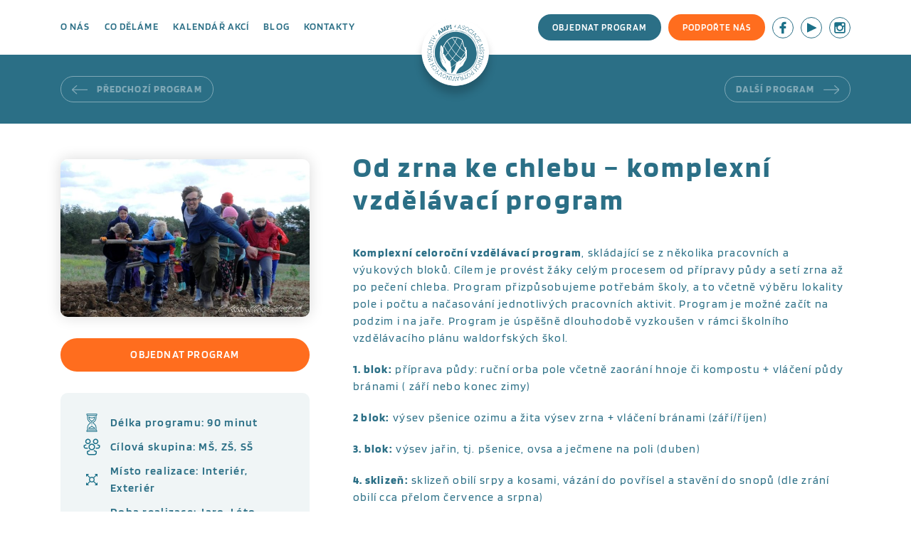

--- FILE ---
content_type: text/html; charset=UTF-8
request_url: https://www.asociaceampi.cz/programy/od-zrna-ke-chlebu/
body_size: 9981
content:
<!DOCTYPE html>
<!--[if IE 7]>
<html class="ie ie7" lang="cs">
<![endif]-->
<!--[if IE 8]>
<html class="ie ie8" lang="cs">
<![endif]-->
<!--[if !(IE 7) & !(IE 8)]><!-->
<html lang="cs">
<!--<![endif]-->
<head>
	
<meta name="facebook-domain-verification" content="n3p6sj1v41shf1uh12m80nr4ad9wv0" />
	
<!-- Global site tag (gtag.js) - Google Analytics -->
<script async src="https://www.googletagmanager.com/gtag/js?id=UA-159859097-1"></script>
<script>
  window.dataLayer = window.dataLayer || [];
  function gtag(){dataLayer.push(arguments);}
  gtag('js', new Date());
  gtag('config', 'UA-159859097-1');
</script>
	
<!-- Facebook Pixel Code -->

<script>

!function(f,b,e,v,n,t,s)

{if(f.fbq)return;n=f.fbq=function(){n.callMethod?

n.callMethod.apply(n,arguments):n.queue.push(arguments)};

if(!f._fbq)f._fbq=n;n.push=n;n.loaded=!0;n.version='2.0';

n.queue=[];t=b.createElement(e);t.async=!0;

t.src=v;s=b.getElementsByTagName(e)[0];

s.parentNode.insertBefore(t,s)}(window, document,'script',

'https://connect.facebook.net/en_US/fbevents.js');

fbq('init', '2915567098664519');

fbq('track', 'PageView');

</script>

<noscript><img height="1" width="1" style="display:none"

src="https://www.facebook.com/tr?id=2915567098664519&ev=PageView&noscript=1"

/></noscript>

<!-- End Facebook Pixel Code -->
	
  <meta charset="UTF-8">
  <meta http-equiv="content-type" content="text/html; charset=utf-8">
  <meta http-equiv="X-UA-Compatible" content="IE=edge,chrome=1">
  <meta http-equiv="cleartype" content="on">
  <meta name="viewport" content="width=device-width, initial-scale=1.0">
  <script src="https://www.asociaceampi.cz/wp-content/themes/ampi/js/jquery-2.2.4.min.js"></script>
  <link href="https://www.asociaceampi.cz/wp-content/themes/ampi/style.css?ver=1769111943" media="screen" rel="stylesheet" type="text/css">
  
  <link rel="apple-touch-icon" sizes="180x180" href="https://www.asociaceampi.cz/wp-content/themes/ampi/favicon/apple-touch-icon.png">
  <link rel="icon" type="image/png" sizes="32x32" href="https://www.asociaceampi.cz/wp-content/themes/ampi/favicon/favicon-32x32.png">
  <link rel="icon" type="image/png" sizes="16x16" href="https://www.asociaceampi.cz/wp-content/themes/ampi/favicon/favicon-16x16.png">
  <link rel="manifest" href="https://www.asociaceampi.cz/wp-content/themes/ampi/favicon/site.webmanifest">
  <link rel="mask-icon" href="https://www.asociaceampi.cz/wp-content/themes/ampi/favicon/safari-pinned-tab.svg" color="#2d6e84">
  <link rel="shortcut icon" href="https://www.asociaceampi.cz/wp-content/themes/ampi/favicon/favicon.ico">
    <meta name="theme-color" content="#08705f">
  <meta name="msapplication-navbutton-color" content="#08705f">
  <title>Od zrna ke chlebu &#8211; komplexní vzdělávací program | Ampi &#8211; Asociace místních potravinových iniciativ, o.p.s.</title>
  <meta name="description" content="V Asociaci se snažíme přivádět lidi ke krajině ve které žijí a která je živí">
  <meta name='robots' content='max-image-preview:large' />

<!-- Google Tag Manager for WordPress by gtm4wp.com -->
<script data-cfasync="false" data-pagespeed-no-defer>
	var gtm4wp_datalayer_name = "dataLayer";
	var dataLayer = dataLayer || [];
</script>
<!-- End Google Tag Manager for WordPress by gtm4wp.com --><link rel="alternate" title="oEmbed (JSON)" type="application/json+oembed" href="https://www.asociaceampi.cz/wp-json/oembed/1.0/embed?url=https%3A%2F%2Fwww.asociaceampi.cz%2Fprogramy%2Fod-zrna-ke-chlebu%2F" />
<link rel="alternate" title="oEmbed (XML)" type="text/xml+oembed" href="https://www.asociaceampi.cz/wp-json/oembed/1.0/embed?url=https%3A%2F%2Fwww.asociaceampi.cz%2Fprogramy%2Fod-zrna-ke-chlebu%2F&#038;format=xml" />
<style id='wp-img-auto-sizes-contain-inline-css' type='text/css'>
img:is([sizes=auto i],[sizes^="auto," i]){contain-intrinsic-size:3000px 1500px}
/*# sourceURL=wp-img-auto-sizes-contain-inline-css */
</style>
<style id='wp-emoji-styles-inline-css' type='text/css'>

	img.wp-smiley, img.emoji {
		display: inline !important;
		border: none !important;
		box-shadow: none !important;
		height: 1em !important;
		width: 1em !important;
		margin: 0 0.07em !important;
		vertical-align: -0.1em !important;
		background: none !important;
		padding: 0 !important;
	}
/*# sourceURL=wp-emoji-styles-inline-css */
</style>
<style id='wp-block-library-inline-css' type='text/css'>
:root{--wp-block-synced-color:#7a00df;--wp-block-synced-color--rgb:122,0,223;--wp-bound-block-color:var(--wp-block-synced-color);--wp-editor-canvas-background:#ddd;--wp-admin-theme-color:#007cba;--wp-admin-theme-color--rgb:0,124,186;--wp-admin-theme-color-darker-10:#006ba1;--wp-admin-theme-color-darker-10--rgb:0,107,160.5;--wp-admin-theme-color-darker-20:#005a87;--wp-admin-theme-color-darker-20--rgb:0,90,135;--wp-admin-border-width-focus:2px}@media (min-resolution:192dpi){:root{--wp-admin-border-width-focus:1.5px}}.wp-element-button{cursor:pointer}:root .has-very-light-gray-background-color{background-color:#eee}:root .has-very-dark-gray-background-color{background-color:#313131}:root .has-very-light-gray-color{color:#eee}:root .has-very-dark-gray-color{color:#313131}:root .has-vivid-green-cyan-to-vivid-cyan-blue-gradient-background{background:linear-gradient(135deg,#00d084,#0693e3)}:root .has-purple-crush-gradient-background{background:linear-gradient(135deg,#34e2e4,#4721fb 50%,#ab1dfe)}:root .has-hazy-dawn-gradient-background{background:linear-gradient(135deg,#faaca8,#dad0ec)}:root .has-subdued-olive-gradient-background{background:linear-gradient(135deg,#fafae1,#67a671)}:root .has-atomic-cream-gradient-background{background:linear-gradient(135deg,#fdd79a,#004a59)}:root .has-nightshade-gradient-background{background:linear-gradient(135deg,#330968,#31cdcf)}:root .has-midnight-gradient-background{background:linear-gradient(135deg,#020381,#2874fc)}:root{--wp--preset--font-size--normal:16px;--wp--preset--font-size--huge:42px}.has-regular-font-size{font-size:1em}.has-larger-font-size{font-size:2.625em}.has-normal-font-size{font-size:var(--wp--preset--font-size--normal)}.has-huge-font-size{font-size:var(--wp--preset--font-size--huge)}.has-text-align-center{text-align:center}.has-text-align-left{text-align:left}.has-text-align-right{text-align:right}.has-fit-text{white-space:nowrap!important}#end-resizable-editor-section{display:none}.aligncenter{clear:both}.items-justified-left{justify-content:flex-start}.items-justified-center{justify-content:center}.items-justified-right{justify-content:flex-end}.items-justified-space-between{justify-content:space-between}.screen-reader-text{border:0;clip-path:inset(50%);height:1px;margin:-1px;overflow:hidden;padding:0;position:absolute;width:1px;word-wrap:normal!important}.screen-reader-text:focus{background-color:#ddd;clip-path:none;color:#444;display:block;font-size:1em;height:auto;left:5px;line-height:normal;padding:15px 23px 14px;text-decoration:none;top:5px;width:auto;z-index:100000}html :where(.has-border-color){border-style:solid}html :where([style*=border-top-color]){border-top-style:solid}html :where([style*=border-right-color]){border-right-style:solid}html :where([style*=border-bottom-color]){border-bottom-style:solid}html :where([style*=border-left-color]){border-left-style:solid}html :where([style*=border-width]){border-style:solid}html :where([style*=border-top-width]){border-top-style:solid}html :where([style*=border-right-width]){border-right-style:solid}html :where([style*=border-bottom-width]){border-bottom-style:solid}html :where([style*=border-left-width]){border-left-style:solid}html :where(img[class*=wp-image-]){height:auto;max-width:100%}:where(figure){margin:0 0 1em}html :where(.is-position-sticky){--wp-admin--admin-bar--position-offset:var(--wp-admin--admin-bar--height,0px)}@media screen and (max-width:600px){html :where(.is-position-sticky){--wp-admin--admin-bar--position-offset:0px}}

/*# sourceURL=wp-block-library-inline-css */
</style><style id='global-styles-inline-css' type='text/css'>
:root{--wp--preset--aspect-ratio--square: 1;--wp--preset--aspect-ratio--4-3: 4/3;--wp--preset--aspect-ratio--3-4: 3/4;--wp--preset--aspect-ratio--3-2: 3/2;--wp--preset--aspect-ratio--2-3: 2/3;--wp--preset--aspect-ratio--16-9: 16/9;--wp--preset--aspect-ratio--9-16: 9/16;--wp--preset--color--black: #000000;--wp--preset--color--cyan-bluish-gray: #abb8c3;--wp--preset--color--white: #ffffff;--wp--preset--color--pale-pink: #f78da7;--wp--preset--color--vivid-red: #cf2e2e;--wp--preset--color--luminous-vivid-orange: #ff6900;--wp--preset--color--luminous-vivid-amber: #fcb900;--wp--preset--color--light-green-cyan: #7bdcb5;--wp--preset--color--vivid-green-cyan: #00d084;--wp--preset--color--pale-cyan-blue: #8ed1fc;--wp--preset--color--vivid-cyan-blue: #0693e3;--wp--preset--color--vivid-purple: #9b51e0;--wp--preset--gradient--vivid-cyan-blue-to-vivid-purple: linear-gradient(135deg,rgb(6,147,227) 0%,rgb(155,81,224) 100%);--wp--preset--gradient--light-green-cyan-to-vivid-green-cyan: linear-gradient(135deg,rgb(122,220,180) 0%,rgb(0,208,130) 100%);--wp--preset--gradient--luminous-vivid-amber-to-luminous-vivid-orange: linear-gradient(135deg,rgb(252,185,0) 0%,rgb(255,105,0) 100%);--wp--preset--gradient--luminous-vivid-orange-to-vivid-red: linear-gradient(135deg,rgb(255,105,0) 0%,rgb(207,46,46) 100%);--wp--preset--gradient--very-light-gray-to-cyan-bluish-gray: linear-gradient(135deg,rgb(238,238,238) 0%,rgb(169,184,195) 100%);--wp--preset--gradient--cool-to-warm-spectrum: linear-gradient(135deg,rgb(74,234,220) 0%,rgb(151,120,209) 20%,rgb(207,42,186) 40%,rgb(238,44,130) 60%,rgb(251,105,98) 80%,rgb(254,248,76) 100%);--wp--preset--gradient--blush-light-purple: linear-gradient(135deg,rgb(255,206,236) 0%,rgb(152,150,240) 100%);--wp--preset--gradient--blush-bordeaux: linear-gradient(135deg,rgb(254,205,165) 0%,rgb(254,45,45) 50%,rgb(107,0,62) 100%);--wp--preset--gradient--luminous-dusk: linear-gradient(135deg,rgb(255,203,112) 0%,rgb(199,81,192) 50%,rgb(65,88,208) 100%);--wp--preset--gradient--pale-ocean: linear-gradient(135deg,rgb(255,245,203) 0%,rgb(182,227,212) 50%,rgb(51,167,181) 100%);--wp--preset--gradient--electric-grass: linear-gradient(135deg,rgb(202,248,128) 0%,rgb(113,206,126) 100%);--wp--preset--gradient--midnight: linear-gradient(135deg,rgb(2,3,129) 0%,rgb(40,116,252) 100%);--wp--preset--font-size--small: 13px;--wp--preset--font-size--medium: 20px;--wp--preset--font-size--large: 36px;--wp--preset--font-size--x-large: 42px;--wp--preset--spacing--20: 0.44rem;--wp--preset--spacing--30: 0.67rem;--wp--preset--spacing--40: 1rem;--wp--preset--spacing--50: 1.5rem;--wp--preset--spacing--60: 2.25rem;--wp--preset--spacing--70: 3.38rem;--wp--preset--spacing--80: 5.06rem;--wp--preset--shadow--natural: 6px 6px 9px rgba(0, 0, 0, 0.2);--wp--preset--shadow--deep: 12px 12px 50px rgba(0, 0, 0, 0.4);--wp--preset--shadow--sharp: 6px 6px 0px rgba(0, 0, 0, 0.2);--wp--preset--shadow--outlined: 6px 6px 0px -3px rgb(255, 255, 255), 6px 6px rgb(0, 0, 0);--wp--preset--shadow--crisp: 6px 6px 0px rgb(0, 0, 0);}:where(.is-layout-flex){gap: 0.5em;}:where(.is-layout-grid){gap: 0.5em;}body .is-layout-flex{display: flex;}.is-layout-flex{flex-wrap: wrap;align-items: center;}.is-layout-flex > :is(*, div){margin: 0;}body .is-layout-grid{display: grid;}.is-layout-grid > :is(*, div){margin: 0;}:where(.wp-block-columns.is-layout-flex){gap: 2em;}:where(.wp-block-columns.is-layout-grid){gap: 2em;}:where(.wp-block-post-template.is-layout-flex){gap: 1.25em;}:where(.wp-block-post-template.is-layout-grid){gap: 1.25em;}.has-black-color{color: var(--wp--preset--color--black) !important;}.has-cyan-bluish-gray-color{color: var(--wp--preset--color--cyan-bluish-gray) !important;}.has-white-color{color: var(--wp--preset--color--white) !important;}.has-pale-pink-color{color: var(--wp--preset--color--pale-pink) !important;}.has-vivid-red-color{color: var(--wp--preset--color--vivid-red) !important;}.has-luminous-vivid-orange-color{color: var(--wp--preset--color--luminous-vivid-orange) !important;}.has-luminous-vivid-amber-color{color: var(--wp--preset--color--luminous-vivid-amber) !important;}.has-light-green-cyan-color{color: var(--wp--preset--color--light-green-cyan) !important;}.has-vivid-green-cyan-color{color: var(--wp--preset--color--vivid-green-cyan) !important;}.has-pale-cyan-blue-color{color: var(--wp--preset--color--pale-cyan-blue) !important;}.has-vivid-cyan-blue-color{color: var(--wp--preset--color--vivid-cyan-blue) !important;}.has-vivid-purple-color{color: var(--wp--preset--color--vivid-purple) !important;}.has-black-background-color{background-color: var(--wp--preset--color--black) !important;}.has-cyan-bluish-gray-background-color{background-color: var(--wp--preset--color--cyan-bluish-gray) !important;}.has-white-background-color{background-color: var(--wp--preset--color--white) !important;}.has-pale-pink-background-color{background-color: var(--wp--preset--color--pale-pink) !important;}.has-vivid-red-background-color{background-color: var(--wp--preset--color--vivid-red) !important;}.has-luminous-vivid-orange-background-color{background-color: var(--wp--preset--color--luminous-vivid-orange) !important;}.has-luminous-vivid-amber-background-color{background-color: var(--wp--preset--color--luminous-vivid-amber) !important;}.has-light-green-cyan-background-color{background-color: var(--wp--preset--color--light-green-cyan) !important;}.has-vivid-green-cyan-background-color{background-color: var(--wp--preset--color--vivid-green-cyan) !important;}.has-pale-cyan-blue-background-color{background-color: var(--wp--preset--color--pale-cyan-blue) !important;}.has-vivid-cyan-blue-background-color{background-color: var(--wp--preset--color--vivid-cyan-blue) !important;}.has-vivid-purple-background-color{background-color: var(--wp--preset--color--vivid-purple) !important;}.has-black-border-color{border-color: var(--wp--preset--color--black) !important;}.has-cyan-bluish-gray-border-color{border-color: var(--wp--preset--color--cyan-bluish-gray) !important;}.has-white-border-color{border-color: var(--wp--preset--color--white) !important;}.has-pale-pink-border-color{border-color: var(--wp--preset--color--pale-pink) !important;}.has-vivid-red-border-color{border-color: var(--wp--preset--color--vivid-red) !important;}.has-luminous-vivid-orange-border-color{border-color: var(--wp--preset--color--luminous-vivid-orange) !important;}.has-luminous-vivid-amber-border-color{border-color: var(--wp--preset--color--luminous-vivid-amber) !important;}.has-light-green-cyan-border-color{border-color: var(--wp--preset--color--light-green-cyan) !important;}.has-vivid-green-cyan-border-color{border-color: var(--wp--preset--color--vivid-green-cyan) !important;}.has-pale-cyan-blue-border-color{border-color: var(--wp--preset--color--pale-cyan-blue) !important;}.has-vivid-cyan-blue-border-color{border-color: var(--wp--preset--color--vivid-cyan-blue) !important;}.has-vivid-purple-border-color{border-color: var(--wp--preset--color--vivid-purple) !important;}.has-vivid-cyan-blue-to-vivid-purple-gradient-background{background: var(--wp--preset--gradient--vivid-cyan-blue-to-vivid-purple) !important;}.has-light-green-cyan-to-vivid-green-cyan-gradient-background{background: var(--wp--preset--gradient--light-green-cyan-to-vivid-green-cyan) !important;}.has-luminous-vivid-amber-to-luminous-vivid-orange-gradient-background{background: var(--wp--preset--gradient--luminous-vivid-amber-to-luminous-vivid-orange) !important;}.has-luminous-vivid-orange-to-vivid-red-gradient-background{background: var(--wp--preset--gradient--luminous-vivid-orange-to-vivid-red) !important;}.has-very-light-gray-to-cyan-bluish-gray-gradient-background{background: var(--wp--preset--gradient--very-light-gray-to-cyan-bluish-gray) !important;}.has-cool-to-warm-spectrum-gradient-background{background: var(--wp--preset--gradient--cool-to-warm-spectrum) !important;}.has-blush-light-purple-gradient-background{background: var(--wp--preset--gradient--blush-light-purple) !important;}.has-blush-bordeaux-gradient-background{background: var(--wp--preset--gradient--blush-bordeaux) !important;}.has-luminous-dusk-gradient-background{background: var(--wp--preset--gradient--luminous-dusk) !important;}.has-pale-ocean-gradient-background{background: var(--wp--preset--gradient--pale-ocean) !important;}.has-electric-grass-gradient-background{background: var(--wp--preset--gradient--electric-grass) !important;}.has-midnight-gradient-background{background: var(--wp--preset--gradient--midnight) !important;}.has-small-font-size{font-size: var(--wp--preset--font-size--small) !important;}.has-medium-font-size{font-size: var(--wp--preset--font-size--medium) !important;}.has-large-font-size{font-size: var(--wp--preset--font-size--large) !important;}.has-x-large-font-size{font-size: var(--wp--preset--font-size--x-large) !important;}
/*# sourceURL=global-styles-inline-css */
</style>

<style id='classic-theme-styles-inline-css' type='text/css'>
/*! This file is auto-generated */
.wp-block-button__link{color:#fff;background-color:#32373c;border-radius:9999px;box-shadow:none;text-decoration:none;padding:calc(.667em + 2px) calc(1.333em + 2px);font-size:1.125em}.wp-block-file__button{background:#32373c;color:#fff;text-decoration:none}
/*# sourceURL=/wp-includes/css/classic-themes.min.css */
</style>
<link rel='stylesheet' id='contact-form-7-css' href='https://www.asociaceampi.cz/wp-content/plugins/contact-form-7/includes/css/styles.css?ver=6.1.4' type='text/css' media='all' />
<link rel='stylesheet' id='responsive-lightbox-tosrus-css' href='https://www.asociaceampi.cz/wp-content/plugins/responsive-lightbox/assets/tosrus/jquery.tosrus.min.css?ver=2.5.0' type='text/css' media='all' />
<script type="text/javascript" src="https://www.asociaceampi.cz/wp-includes/js/jquery/jquery.min.js?ver=3.7.1" id="jquery-core-js"></script>
<script type="text/javascript" src="https://www.asociaceampi.cz/wp-includes/js/jquery/jquery-migrate.min.js?ver=3.4.1" id="jquery-migrate-js"></script>
<script type="text/javascript" src="https://www.asociaceampi.cz/wp-content/plugins/responsive-lightbox/assets/infinitescroll/infinite-scroll.pkgd.min.js?ver=4.0.1" id="responsive-lightbox-infinite-scroll-js"></script>
<link rel="https://api.w.org/" href="https://www.asociaceampi.cz/wp-json/" /><link rel="alternate" title="JSON" type="application/json" href="https://www.asociaceampi.cz/wp-json/wp/v2/programy/1294" /><link rel="EditURI" type="application/rsd+xml" title="RSD" href="https://www.asociaceampi.cz/xmlrpc.php?rsd" />

<link rel="canonical" href="https://www.asociaceampi.cz/programy/od-zrna-ke-chlebu/" />
<link rel='shortlink' href='https://www.asociaceampi.cz/?p=1294' />

<!-- Google Tag Manager for WordPress by gtm4wp.com -->
<!-- GTM Container placement set to off -->
<script data-cfasync="false" data-pagespeed-no-defer type="text/javascript">
	var dataLayer_content = {"pagePostType":"programy","pagePostType2":"single-programy","pagePostAuthor":"Christian Krček"};
	dataLayer.push( dataLayer_content );
</script>
<script data-cfasync="false" data-pagespeed-no-defer type="text/javascript">
	console.warn && console.warn("[GTM4WP] Google Tag Manager container code placement set to OFF !!!");
	console.warn && console.warn("[GTM4WP] Data layer codes are active but GTM container must be loaded using custom coding !!!");
</script>
<!-- End Google Tag Manager for WordPress by gtm4wp.com -->		<style type="text/css" id="wp-custom-css">
			body {
	padding-bottom: 320px;
}

@media (max-width: 767px) {
	body {
		padding-bottom: 360px;
	}
}

@media (max-width: 575px) {
	body {
		padding-bottom: 460px;
	}
}

.footer .small {
	margin-top: 2rem;
}

.footer .small p {
	font-size: 14px;	
}		</style>
		


  </head>
  <body data-rsssl=1 class="wp-singular programy-template-default single single-programy postid-1294 wp-theme-ampi">

  <!-- HEADER -->
  <div class="header">
    <div class="wrap">

      <a href="/" class="logo"></a>

      <a href="#" id="toogle-menu"></a>
      
      <ul id="menu-hlavni-menu" class="main-menu"><li id="menu-item-20" class="menu-item menu-item-type-post_type menu-item-object-page menu-item-20"><a href="https://www.asociaceampi.cz/o-nas/">O nás</a></li>
<li id="menu-item-18" class="menu-item menu-item-type-post_type menu-item-object-page menu-item-18"><a href="https://www.asociaceampi.cz/co-delame/">Co děláme</a></li>
<li id="menu-item-22" class="menu-item menu-item-type-taxonomy menu-item-object-category menu-item-22"><a href="https://www.asociaceampi.cz/kalendar-akci/">Kalendář akcí</a></li>
<li id="menu-item-21" class="menu-item menu-item-type-taxonomy menu-item-object-category menu-item-21"><a href="https://www.asociaceampi.cz/blog/">Blog</a></li>
<li id="menu-item-19" class="menu-item menu-item-type-post_type menu-item-object-page menu-item-19"><a href="https://www.asociaceampi.cz/kontakty/">Kontakty</a></li>
<li class="mobile__buttons"><a href="https://www.asociaceampi.cz/objednat-program/" class="button button--inverse">Objednat program</a><a href="https://www.asociaceampi.cz/donori-a-podporovatele/jak-nas-podporit/" class="button dark">Podpořte nás</a></li></ul>      
      <div class="headerbox">
        <a href="https://www.asociaceampi.cz/objednat-program/" class="button">Objednat program</a><a href="https://www.asociaceampi.cz/donori-a-podporovatele/jak-nas-podporit/" class="button dark">Podpořte nás</a>

        <ul class="socials">
          <li><a class="s01" target="_blank" href="https://www.facebook.com/asociaceampi/"></a></li>          <li><a class="s02" target="_blank" href="https://www.youtube.com/channel/UClrU9ecpy9Jd6nN-JK1VYfg"></a></li>          <li><a class="s03" target="_blank" href=" https://www.instagram.com/kuchynkaskolka/"></a></li>        </ul>

      </div>

    </div>
  </div>
  <!-- / HEADER -->
  <!-- SHOWCASE -->
  <div class="showcase showcase__page">
    <div class="wrap">
      
      <div class="showcase__text">

      	        
        <div class="showcase__controls">
          <div class="control prev"><a href="https://www.asociaceampi.cz/programy/za-obzivou-do-obzivy/" rel="prev"><img src="https://www.asociaceampi.cz/wp-content/themes/ampi/images/icon_btn-arrow_left.svg" alt="Předchozí program"> Předchozí program</a></div>          <div class="control next"><a href="https://www.asociaceampi.cz/programy/zivot-vcely-tajuplny/" rel="next">Další program <img src="https://www.asociaceampi.cz/wp-content/themes/ampi/images/icon_btn-arrow_right.svg" alt="Další program"></a></div>        </div>

      </div>

    </div>
  </div>  <!-- / SHOWCASE -->

  <!-- CONTENT -->
  
<div class="block main">
	<div class="wrap">

		<div class="dpost">
        
	        

	        <div class="dpost__left">

	        	    				
    			  <div class="main mobile-show"><h1>Od zrna ke chlebu &#8211; komplexní vzdělávací program</h1></div>

    				          
	          <div class="dpostinfo">
	            <div class="dpostinfo__img">
					<img width="700" height="443" src="https://www.asociaceampi.cz/wp-content/uploads/2020/08/190930_4653_ZS_3D-Bety_orba_w8-700x443.jpg" class="attachment-blog size-blog wp-post-image" alt="" decoding="async" loading="lazy" />	            </div>

	            <div class="dpost__button">
	            	<a href="https://www.asociaceampi.cz/objednat-program/" class="button">Objednat program</a>
	            </div>

				
	            <div class="dpostinfo__info">

	            	              
	              <ul class="dpostinfolist">
	                <li><img src="https://www.asociaceampi.cz/wp-content/themes/ampi/images/icon_event_hourglass.svg" alt="Délka programu"> Délka programu: 90 minut</li>
	                <li><img src="https://www.asociaceampi.cz/wp-content/themes/ampi/images/icon_event_people.svg" alt="Cílová skupina"> Cílová skupina: MŠ, ZŠ, SŠ</li>
	                <li><img src="https://www.asociaceampi.cz/wp-content/themes/ampi/images/icon_event_realization.svg" alt="Místo realizace"> Místo realizace: Interiér, Exteriér</li>
	                <li><img src="https://www.asociaceampi.cz/wp-content/themes/ampi/images/icon_event_calendar.svg" alt="Doba realizace"> Doba realizace: Jaro, Léto, Podzim, Zima, Ve škole, V terénu </li>
	                <li><img src="https://www.asociaceampi.cz/wp-content/themes/ampi/images/icon_event_price.svg" alt="Cena"> Cena: 90-130 Kč / žák</li>
	                	              </ul>

				  
				  

	            </div>
	           
	           
	          </div>

	        </div>

	        <div class="dpost__right">
	          
	              				
    			  <h1 class="mobile-hide">Od zrna ke chlebu &#8211; komplexní vzdělávací program</h1>
  
				  <p><strong>Komplexní celoroční vzdělávací program</strong>, skládající se z několika pracovních a výukových bloků. Cílem je provést žáky celým procesem od přípravy půdy a setí zrna až po pečení chleba. Program přizpůsobujeme potřebám školy, a to včetně výběru lokality pole i počtu a načasování jednotlivých pracovních aktivit. Program je možné začít na podzim i na jaře. Program je úspěšně dlouhodobě vyzkoušen v rámci školního vzdělávacího plánu waldorfských škol.</p>
<p><strong>1. blok:</strong> příprava půdy: ruční orba pole včetně zaorání hnoje či kompostu + vláčení půdy bránami ( září nebo konec zimy)</p>
<p><strong>2 blok:</strong> výsev pšenice ozimu a žita výsev zrna + vláčení bránami (září/říjen)</p>
<p><strong> 3. blok:</strong> výsev jařin, tj. pšenice, ovsa a ječmene na poli (duben)</p>
<p><strong>4. sklizeň:</strong> sklizeň obilí srpy a kosami, vázání do povřísel a stavění do snopů (dle zrání obilí cca přelom července a srpna)</p>
<p><strong>5. mlácení obilí:</strong> výmlat obilí a čistění zrna od plev (září, říjen)</p>
<p><strong>6. mletí mouky a pečení chleba:</strong> lze realizovat v rámci školy nebo jinde dle domluvy bloky 1 a 2, resp. 1 a 3 lze spojit stejně jako bloky 4 a 5 do jednoho dopoledne.</p>

				  <a href="https://www.asociaceampi.cz/ekovychova/" class="button button--inverse back"><img src="https://www.asociaceampi.cz/wp-content/themes/ampi/images/icon_btn-arrow_left_green.svg" alt="Doleva"> Zpět na přehled</a>

				  
				
	        </div>

	      </div>
		
	</div>
</div>  <!-- / CONTENT -->

  
<!-- FOOTER -->
<div class="footer">
	<div class="wrap">
		<a href="/" class="footer__logo"></a>

		<div class="footer__text">
			<p><strong>Asociace místních potravinových iniciativ, o.p.s.</strong></p>
			<ul id="menu-paticka-menu" class="footer__menu"><li id="menu-item-124" class="menu-item menu-item-type-post_type menu-item-object-page menu-item-124"><a href="https://www.asociaceampi.cz/kontakty/">Kontakty</a></li>
<li id="menu-item-123" class="menu-item menu-item-type-post_type menu-item-object-page menu-item-123"><a href="https://www.asociaceampi.cz/kontakty/lide-v-ampi/">Lidé v asociaci</a></li>
<li id="menu-item-121" class="menu-item menu-item-type-post_type menu-item-object-page menu-item-121"><a href="https://www.asociaceampi.cz/english-version/">Association of Local Food Initiatives</a></li>
<li id="menu-item-122" class="menu-item menu-item-type-post_type menu-item-object-page menu-item-122"><a href="https://www.asociaceampi.cz/pro-media/">Pro média</a></li>
<li id="menu-item-5345" class="menu-item menu-item-type-post_type menu-item-object-page menu-item-5345"><a href="https://www.asociaceampi.cz/co-delame/newsletter/">Newsletter</a></li>
</ul>			<div class="small"><p><a href="https://asociaceampi.cz" rel="cc:attributionURL">This work</a> by Asociace místních potravinových iniciativ, o.p.s. is licensed under <a style="display: inline-block" href="https://creativecommons.org/licenses/by-sa/4.0/?ref=chooser-v1" target="_blank" rel="license noopener noreferrer">Creative Commons Attribution-ShareAlike 4.0 International<img decoding="async" style="height: 22px!important;margin-left: 3px;vertical-align: text-bottom" src="https://mirrors.creativecommons.org/presskit/icons/cc.svg?ref=chooser-v1" alt="" /><img decoding="async" style="height: 22px!important;margin-left: 3px;vertical-align: text-bottom" src="https://mirrors.creativecommons.org/presskit/icons/by.svg?ref=chooser-v1" alt="" /><img decoding="async" style="height: 22px!important;margin-left: 3px;vertical-align: text-bottom" src="https://mirrors.creativecommons.org/presskit/icons/sa.svg?ref=chooser-v1" alt="" /></a></p>
</div>
			<div class="created"><span>Web vytvořila</span><a href="https://www.mrkev.cz" class="mrkev"></a></div>
		</div>

	</div>
</div>
<!-- FOOTER -->

<!-- LOAD ALL USED MINIFIED JS FILES -->
  <script src="https://www.asociaceampi.cz/wp-content/themes/ampi/js/jquery-2.2.4.min.js"></script>
  <script src="https://www.asociaceampi.cz/wp-content/themes/ampi/js/script.min.js"></script>
  <!-- / LOAD ALL MINIFIED JS FILES -->

  <script type="speculationrules">
{"prefetch":[{"source":"document","where":{"and":[{"href_matches":"/*"},{"not":{"href_matches":["/wp-*.php","/wp-admin/*","/wp-content/uploads/*","/wp-content/*","/wp-content/plugins/*","/wp-content/themes/ampi/*","/*\\?(.+)"]}},{"not":{"selector_matches":"a[rel~=\"nofollow\"]"}},{"not":{"selector_matches":".no-prefetch, .no-prefetch a"}}]},"eagerness":"conservative"}]}
</script>
<script type="text/javascript">
document.addEventListener( 'wpcf7mailsent', function( event ) {
  if(event.detail.contactFormId == '516') {
       location = '/odeslano/';
    }
  
}, false );
</script>
<script type="text/javascript" src="https://www.asociaceampi.cz/wp-includes/js/dist/hooks.min.js?ver=dd5603f07f9220ed27f1" id="wp-hooks-js"></script>
<script type="text/javascript" src="https://www.asociaceampi.cz/wp-includes/js/dist/i18n.min.js?ver=c26c3dc7bed366793375" id="wp-i18n-js"></script>
<script type="text/javascript" id="wp-i18n-js-after">
/* <![CDATA[ */
wp.i18n.setLocaleData( { 'text direction\u0004ltr': [ 'ltr' ] } );
//# sourceURL=wp-i18n-js-after
/* ]]> */
</script>
<script type="text/javascript" src="https://www.asociaceampi.cz/wp-content/plugins/contact-form-7/includes/swv/js/index.js?ver=6.1.4" id="swv-js"></script>
<script type="text/javascript" id="contact-form-7-js-translations">
/* <![CDATA[ */
( function( domain, translations ) {
	var localeData = translations.locale_data[ domain ] || translations.locale_data.messages;
	localeData[""].domain = domain;
	wp.i18n.setLocaleData( localeData, domain );
} )( "contact-form-7", {"translation-revision-date":"2025-12-03 20:20:51+0000","generator":"GlotPress\/4.0.3","domain":"messages","locale_data":{"messages":{"":{"domain":"messages","plural-forms":"nplurals=3; plural=(n == 1) ? 0 : ((n >= 2 && n <= 4) ? 1 : 2);","lang":"cs_CZ"},"This contact form is placed in the wrong place.":["Tento kontaktn\u00ed formul\u00e1\u0159 je um\u00edst\u011bn na \u0161patn\u00e9m m\u00edst\u011b."],"Error:":["Chyba:"]}},"comment":{"reference":"includes\/js\/index.js"}} );
//# sourceURL=contact-form-7-js-translations
/* ]]> */
</script>
<script type="text/javascript" id="contact-form-7-js-before">
/* <![CDATA[ */
var wpcf7 = {
    "api": {
        "root": "https:\/\/www.asociaceampi.cz\/wp-json\/",
        "namespace": "contact-form-7\/v1"
    },
    "cached": 1
};
//# sourceURL=contact-form-7-js-before
/* ]]> */
</script>
<script type="text/javascript" src="https://www.asociaceampi.cz/wp-content/plugins/contact-form-7/includes/js/index.js?ver=6.1.4" id="contact-form-7-js"></script>
<script type="text/javascript" src="https://www.asociaceampi.cz/wp-content/plugins/responsive-lightbox/assets/tosrus/jquery.tosrus.min.js?ver=2.5.0" id="responsive-lightbox-tosrus-js"></script>
<script type="text/javascript" src="https://www.asociaceampi.cz/wp-includes/js/underscore.min.js?ver=1.13.7" id="underscore-js"></script>
<script type="text/javascript" id="responsive-lightbox-js-before">
/* <![CDATA[ */
var rlArgs = {"script":"tosrus","selector":"lightbox","customEvents":"","activeGalleries":true,"effect":"slide","infinite":true,"keys":false,"autoplay":true,"pauseOnHover":false,"timeout":4000,"pagination":true,"paginationType":"thumbnails","closeOnClick":false,"woocommerce_gallery":false,"ajaxurl":"https:\/\/www.asociaceampi.cz\/wp-admin\/admin-ajax.php","nonce":"3724d1157b","preview":false,"postId":1294,"scriptExtension":false};

//# sourceURL=responsive-lightbox-js-before
/* ]]> */
</script>
<script type="text/javascript" src="https://www.asociaceampi.cz/wp-content/plugins/responsive-lightbox/js/front.js?ver=2.5.5" id="responsive-lightbox-js"></script>
<script type="text/javascript" src="https://www.asociaceampi.cz/wp-content/plugins/duracelltomi-google-tag-manager/dist/js/gtm4wp-form-move-tracker.js?ver=1.22.3" id="gtm4wp-form-move-tracker-js"></script>
<script id="wp-emoji-settings" type="application/json">
{"baseUrl":"https://s.w.org/images/core/emoji/17.0.2/72x72/","ext":".png","svgUrl":"https://s.w.org/images/core/emoji/17.0.2/svg/","svgExt":".svg","source":{"concatemoji":"https://www.asociaceampi.cz/wp-includes/js/wp-emoji-release.min.js?ver=cfe6548d0ed782c9b095d83555a4c041"}}
</script>
<script type="module">
/* <![CDATA[ */
/*! This file is auto-generated */
const a=JSON.parse(document.getElementById("wp-emoji-settings").textContent),o=(window._wpemojiSettings=a,"wpEmojiSettingsSupports"),s=["flag","emoji"];function i(e){try{var t={supportTests:e,timestamp:(new Date).valueOf()};sessionStorage.setItem(o,JSON.stringify(t))}catch(e){}}function c(e,t,n){e.clearRect(0,0,e.canvas.width,e.canvas.height),e.fillText(t,0,0);t=new Uint32Array(e.getImageData(0,0,e.canvas.width,e.canvas.height).data);e.clearRect(0,0,e.canvas.width,e.canvas.height),e.fillText(n,0,0);const a=new Uint32Array(e.getImageData(0,0,e.canvas.width,e.canvas.height).data);return t.every((e,t)=>e===a[t])}function p(e,t){e.clearRect(0,0,e.canvas.width,e.canvas.height),e.fillText(t,0,0);var n=e.getImageData(16,16,1,1);for(let e=0;e<n.data.length;e++)if(0!==n.data[e])return!1;return!0}function u(e,t,n,a){switch(t){case"flag":return n(e,"\ud83c\udff3\ufe0f\u200d\u26a7\ufe0f","\ud83c\udff3\ufe0f\u200b\u26a7\ufe0f")?!1:!n(e,"\ud83c\udde8\ud83c\uddf6","\ud83c\udde8\u200b\ud83c\uddf6")&&!n(e,"\ud83c\udff4\udb40\udc67\udb40\udc62\udb40\udc65\udb40\udc6e\udb40\udc67\udb40\udc7f","\ud83c\udff4\u200b\udb40\udc67\u200b\udb40\udc62\u200b\udb40\udc65\u200b\udb40\udc6e\u200b\udb40\udc67\u200b\udb40\udc7f");case"emoji":return!a(e,"\ud83e\u1fac8")}return!1}function f(e,t,n,a){let r;const o=(r="undefined"!=typeof WorkerGlobalScope&&self instanceof WorkerGlobalScope?new OffscreenCanvas(300,150):document.createElement("canvas")).getContext("2d",{willReadFrequently:!0}),s=(o.textBaseline="top",o.font="600 32px Arial",{});return e.forEach(e=>{s[e]=t(o,e,n,a)}),s}function r(e){var t=document.createElement("script");t.src=e,t.defer=!0,document.head.appendChild(t)}a.supports={everything:!0,everythingExceptFlag:!0},new Promise(t=>{let n=function(){try{var e=JSON.parse(sessionStorage.getItem(o));if("object"==typeof e&&"number"==typeof e.timestamp&&(new Date).valueOf()<e.timestamp+604800&&"object"==typeof e.supportTests)return e.supportTests}catch(e){}return null}();if(!n){if("undefined"!=typeof Worker&&"undefined"!=typeof OffscreenCanvas&&"undefined"!=typeof URL&&URL.createObjectURL&&"undefined"!=typeof Blob)try{var e="postMessage("+f.toString()+"("+[JSON.stringify(s),u.toString(),c.toString(),p.toString()].join(",")+"));",a=new Blob([e],{type:"text/javascript"});const r=new Worker(URL.createObjectURL(a),{name:"wpTestEmojiSupports"});return void(r.onmessage=e=>{i(n=e.data),r.terminate(),t(n)})}catch(e){}i(n=f(s,u,c,p))}t(n)}).then(e=>{for(const n in e)a.supports[n]=e[n],a.supports.everything=a.supports.everything&&a.supports[n],"flag"!==n&&(a.supports.everythingExceptFlag=a.supports.everythingExceptFlag&&a.supports[n]);var t;a.supports.everythingExceptFlag=a.supports.everythingExceptFlag&&!a.supports.flag,a.supports.everything||((t=a.source||{}).concatemoji?r(t.concatemoji):t.wpemoji&&t.twemoji&&(r(t.twemoji),r(t.wpemoji)))});
//# sourceURL=https://www.asociaceampi.cz/wp-includes/js/wp-emoji-loader.min.js
/* ]]> */
</script>


  </body>
</html>

--- FILE ---
content_type: text/css
request_url: https://www.asociaceampi.cz/wp-content/themes/ampi/css/style.min.css?v=1
body_size: 8147
content:
@import url(../js/bootstrap/css/bootstrap-theme.min.css);@import url(../js/bootstrap/css/bootstrap.min.css);@import url(../fonts/font-awesome/css/all.min.css);.c{*zoom:1}.c:before,.c:after{content:"";display:table}.c:after{clear:both}.r{letter-spacing:0}.flex{display:-webkit-box;display:-webkit-flex;display:-ms-flexbox;display:flex;-webkit-flex-wrap:wrap;-ms-flex-wrap:wrap;flex-wrap:wrap}.cover{position:absolute;top:0;bottom:0;right:0;left:0;width:100%;height:100%;display:block}.medium{font-weight:400;font-family:'typewriter-medium'}@font-face{font-family:'Blinker';font-style:normal;font-weight:400;font-display:swap;src:url(https://fonts.gstatic.com/s/blinker/v4/cIf9MaFatEE-VTaP9CChZA.ttf) format('truetype')}@font-face{font-family:'Blinker';font-style:normal;font-weight:600;font-display:swap;src:url(https://fonts.gstatic.com/s/blinker/v4/cIf4MaFatEE-VTaP_PGFdGgmmA.ttf) format('truetype')}@font-face{font-family:'Blinker';font-style:normal;font-weight:700;font-display:swap;src:url(https://fonts.gstatic.com/s/blinker/v4/cIf4MaFatEE-VTaP_JWEdGgmmA.ttf) format('truetype')}*{letter-spacing:.08em}#wpadminbar{position:fixed !important}html{min-height:100%;position:relative}@media all and (max-width: 767px){html{overflow-x:hidden}}@media all and (max-width: 600px){html{margin-top:0 !important}}img,.svg{border:0 none;vertical-align:middle;max-width:100%;width:auto;height:auto;display:inline-block}input,select,textarea{outline:none}input[type=submit],button{cursor:pointer}body,ul,ol,p,h1,h2,h3,h4,h5,h6,input,select,form{margin:0;padding:0}h1,h2,h3,h4,h5,h6,strong{font-weight:bold}ul{list-style-type:none}a,a:visited,a:link,a:focus{outline:none;color:#ff6d1e;text-decoration:underline}a:hover,a:visited:hover,a:link:hover,a:focus:hover{text-decoration:underline;color:#ff5c04}p{padding:0;font-size:16px;line-height:24px;margin:20px 0}body{font-family:'Blinker',Arial,sans-serif;font-size:16px;line-height:28px;font-weight:400;color:#2b6f86;min-height:100%;overflow-x:hidden;background-color:#fff;padding-top:77px;padding-bottom:230px}@media all and (max-width: 600px){body{padding-bottom:262px}}@media all and (max-width: 500px){body{padding-bottom:292px}}.wrap{margin:0 auto;max-width:1110px;width:100%;*zoom:1;position:relative}.wrap:before,.wrap:after{content:"";display:table}.wrap:after{clear:both}@media all and (min-width: 990px) and (max-width: 1130px),all and (min-width: 768px) and (max-width: 989px),all and (max-width: 767px){.wrap{padding-left:3% !important;padding-right:3% !important}}.button{text-decoration:none !important;padding:12px 20px;display:inline-block;color:#fff !important;background-color:#2b6f86;font-size:13px;text-align:center;height:auto !important;line-height:13px !important;position:relative;font-weight:600;text-transform:uppercase;-webkit-border-radius:9999px;-moz-border-radius:9999px;-ms-border-radius:9999px;-o-border-radius:9999px;border-radius:9999px}.button span{display:inline-block;vertical-align:middle}.button .fa,.button .fas{position:absolute;top:50%;-webkit-transform:translateY(-50%);-ms-transform:translateY(-50%);-o-transform:translateY(-50%);transform:translateY(-50%);right:20px;font-size:11px;color:#000}.button:hover{color:#fff !important;text-decoration:none !important;background-color:#ff6d1e}.button:hover .fa{color:#fff}.button:hover span span{color:#fff}.button.dark{color:#fff !important;text-decoration:none !important;background-color:#ff6d1e !important;border-color:#ff6d1e}.button.dark:hover{color:#fff !important;text-decoration:none !important;background-color:#2b6f86 !important;border-color:#2b6f86}.button--inverse{background:none !important;color:#2b6f86 !important;border-color:#2b6f86;border:1px solid #2b6f86;font-weight:300;padding:12px 20px}.button--inverse:hover{background:#ff6d1e !important;color:#fff !important;border-color:#ff6d1e !important}.button--inverse img{position:absolute;top:50%;-webkit-transform:translateY(-50%);-ms-transform:translateY(-50%);-o-transform:translateY(-50%);transform:translateY(-50%);right:20px}.carousel-fade .carousel-inner .item{-webkit-transition-property:opacity;-ms-transition-property:opacity;-o-transition-property:opacity;transition-property:opacity}.carousel-fade .carousel-inner .item,.carousel-fade .carousel-inner .active.left,.carousel-fade .carousel-inner .active.right{opacity:0}.carousel-fade .carousel-inner .active,.carousel-fade .carousel-inner .next.left,.carousel-fade .carousel-inner .prev.right{opacity:1}.carousel-fade .carousel-inner .next,.carousel-fade .carousel-inner .prev,.carousel-fade .carousel-inner .active.left,.carousel-fade .carousel-inner .active.right{left:0;-webkit-transform:translate3d(0, 0, 0);-ms-transform:translate3d(0, 0, 0);-o-transform:translate3d(0, 0, 0);transform:translate3d(0, 0, 0)}.carousel-fade .carousel-control{z-index:2}@media all and (max-width: 767px){.mobile-hide{display:none !important}}.mobile-show{display:none}@media all and (max-width: 767px){.mobile-show{display:block}}.ttn{text-transform:none !important}.block{position:relative;*zoom:1}.block:before,.block:after{content:"";display:table}.block:after{clear:both}.block>.wrap{padding:50px 0}@media all and (max-width: 767px){.block>.wrap{padding:30px 0}}.block h1.block__title{font-size:50px;line-height:56px;margin-bottom:20px}@media all and (max-width: 767px){.block h1.block__title{font-size:30px;line-height:36px}}.block__title{font-weight:300;font-size:38px;line-height:44px;font-weight:600}@media all and (max-width: 767px){.block__title{font-size:30px;line-height:36px}}.block__top{margin-bottom:40px;*zoom:1}.block__top:before,.block__top:after{content:"";display:table}.block__top:after{clear:both}.block__top p{font-size:16px;line-height:22px;margin-top:30px}.main iframe{display:block !important;width:100% !important;min-height:400px !important;margin:0 auto}.main>.wrap{min-height:300px}.main p.wp-caption-text{background-color:#eef5f3;margin:0;padding:10px}.main p p:first-of-type{margin-top:0}.main h1{font-size:40px;line-height:46px;font-weight:bold;position:relative;margin-bottom:40px}@media all and (max-width: 767px){.main h1{font-size:30px;line-height:36px}}.main h2{font-size:35px;line-height:41px;margin-top:40px;margin-bottom:30px;font-weight:400}@media all and (max-width: 767px){.main h2{font-size:20px;line-height:30px}}.main h3{font-size:22px;line-height:28px;margin-top:30px;margin-bottom:20px}@media all and (max-width: 767px){.main h3{font-size:18px;line-height:26px}}.main h4,.main h5,.main h6{font-size:18px;line-height:28px;margin-top:30px;margin-bottom:20px}.main ul{margin:20px 0;list-style-type:none !important}.main ul>li{margin:10px 0;line-height:24px;padding-left:20px;position:relative}.main ul>li:before{content:"";width:8px;height:8px;-webkit-border-radius:4px;-moz-border-radius:4px;-ms-border-radius:4px;-o-border-radius:4px;border-radius:4px;display:block;font-size:13px;background-color:#2b6f86;position:absolute;left:0;top:8px}.main ul>li:first-child{margin-top:0}.main ol{margin:20px 0;list-style-type:none}.main ol>li{counter-increment:item;position:relative;padding-left:16px;margin:10px 0;line-height:30px}.main ol>li:before{content:counter(item) ".";position:absolute;left:0;top:0;color:#ff6d1e}.main table{margin:30px 0;width:100% !important;border-collapse:collapse;border-color:#cecece}@media all and (max-width: 500px){.main table{font-size:13px;line-height:18px}}.main table tr{background-color:#fff !important}.main table tr th{text-align:left;color:#fff;padding:6px 14px;background-color:#ff6d1e;font-size:20px;text-transform:uppercase}@media all and (max-width: 500px){.main table tr th{font-size:16px;line-height:24px}}.main table tr td{padding:6px 14px;color:#2b6f86;border:1px solid #cecece;font-weight:400}@media all and (max-width: 500px){.main table tr td{padding:3px 5px}}.main img.alignleft{float:left;margin:0 20px 20px 0}@media all and (min-width: 768px) and (max-width: 989px),all and (max-width: 767px){.main img.alignleft{float:none;display:block;margin:20px auto}}.main img.alignright{float:right;margin:0 0 20px 20px}@media all and (min-width: 768px) and (max-width: 989px),all and (max-width: 767px){.main img.alignright{float:none;display:block;margin:20px auto}}.main img.aligncenter{display:block;margin:20px auto}.main img.alignnone{float:none}.main .gallery-columns-3 .gallery-item{width:31.8% !important;margin-right:2.3%;margin-bottom:27px}@media all and (min-width: 768px) and (max-width: 989px),all and (max-width: 767px){.main .gallery-columns-3 .gallery-item{margin-bottom:19px}}@media all and (max-width: 600px){.main .gallery-columns-3 .gallery-item{margin-bottom:13px}}@media all and (max-width: 500px){.main .gallery-columns-3 .gallery-item{width:49.5% !important;margin-bottom:6px}}@media all and (max-width: 400px){.main .gallery-columns-3 .gallery-item{display:block !important;width:100% !important;margin-right:0 !important}}.main .gallery-columns-3 .gallery-item:nth-of-type(3n+3){margin-right:0}.main .gallery-columns-4 .gallery-item{width:24.25% !important;margin-right:1%;margin-bottom:6px}@media all and (max-width: 500px){.main .gallery-columns-4 .gallery-item{width:49.5% !important}}@media all and (max-width: 400px){.main .gallery-columns-4 .gallery-item{display:block !important;width:100% !important;margin-right:0 !important}}.main .gallery-columns-4 .gallery-item:nth-of-type(4n+4){margin-right:0}.main .gallery-columns-5 .gallery-item{width:18.16% !important;margin-right:2.3%;margin-bottom:27px}@media all and (min-width: 768px) and (max-width: 989px),all and (max-width: 767px){.main .gallery-columns-5 .gallery-item{margin-bottom:19px}}@media all and (max-width: 600px){.main .gallery-columns-5 .gallery-item{margin-bottom:13px}}@media all and (max-width: 500px){.main .gallery-columns-5 .gallery-item{width:49.5% !important;margin-bottom:6px}}@media all and (max-width: 400px){.main .gallery-columns-5 .gallery-item{display:block !important;width:100% !important;margin-right:0 !important}}.main .gallery-columns-5 .gallery-item:nth-of-type(5n+5){margin-right:0}.main .gallery{*zoom:1;font-size:0;margin-top:40px !important}.main .gallery:before,.main .gallery:after{content:"";display:table}.main .gallery:after{clear:both}.main .gallery br{display:none !important}.main .gallery p{margin:0 !important}.main .gallery-item{display:inline-block;vertical-align:top;position:relative;width:19.8% !important;margin-right:.25%;margin-bottom:2px;margin-top:0 !important;float:none !important}@media all and (max-width: 500px){.main .gallery-item{width:49.5% !important;margin-bottom:3px}}.main .gallery-item:hover img{opacity:.6}@media all and (max-width: 500px){.main .gallery-item:nth-of-type(even){margin-right:0 !important}}@media all and (max-width: 500px){.main .gallery-item:nth-of-type(odd){margin-right:1% !important}}.main .gallery-item a{display:block;position:relative;overflow:hidden}.main .gallery-item img{border:none !important;width:100%;-webkit-border-radius:6px;-moz-border-radius:6px;-ms-border-radius:6px;-o-border-radius:6px;border-radius:6px}.main .gallery-item .gallery-caption{color:#777;font-size:13px;line-height:18px;font-weight:300;padding:10px;display:block;font-style:italic}.main .wp-caption.alignnone{margin-top:40px}.main .wp-caption.aligncenter{margin:40px auto 0 auto}.main .wp-caption img{width:100%}.main .wpcf7-form p{margin:0}.main .wpcf7-form br{display:none}.main ::-webkit-input-placeholder{color:#666}.main :-moz-placeholder{color:#666;opacity:1}.main ::-moz-placeholder{color:#666;opacity:1}.main :-ms-input-placeholder{color:#666}.main input[type=text],.main input[type=email],.main input[type=tel],.main select,.main textarea{display:block;width:100%;height:48px;background-color:#fff;font-family:'Blinker';padding:0 20px;color:#2b6f86;border:1px solid #c0e5f2;-webkit-border-radius:4px;-moz-border-radius:4px;-ms-border-radius:4px;-o-border-radius:4px;border-radius:4px;font-size:14px;font-weight:400}@supports (-moz-appearance:none){.main select{-moz-appearance:none !important;background:transparent url('[data-uri]') right center no-repeat !important;background-position:calc(100% - 5px) center !important}}.main option{font-family:'Blinker'}.main option:checked,.main option:focus,.main option:selection{font-family:'Blinker'}.main .labelex{display:block;margin-bottom:5px}.main .req{color:#ff6d1e;font-size:20px;line-height:18px}.main p.small{font-size:12px;line-height:18px}.main textarea{padding:20px;height:210px;max-width:100%;min-width:100%}.main input[type=submit]{text-decoration:none !important;padding:12px 20px;display:inline-block;color:#fff !important;background-color:#2b6f86;font-size:13px;text-align:center;height:auto !important;line-height:13px !important;position:relative;font-weight:600;text-transform:uppercase;-webkit-border-radius:9999px;-moz-border-radius:9999px;-ms-border-radius:9999px;-o-border-radius:9999px;border-radius:9999px;margin:20px auto 0 auto;padding-top:17px;padding-bottom:17px;font-size:15px;display:block;border:none;background:#ff6d1e !important}.main input[type=submit] span{display:inline-block;vertical-align:middle}.main input[type=submit] .fa,.main input[type=submit] .fas{position:absolute;top:50%;-webkit-transform:translateY(-50%);-ms-transform:translateY(-50%);-o-transform:translateY(-50%);transform:translateY(-50%);right:20px;font-size:11px;color:#000}.main input[type=submit]:hover{color:#fff !important;text-decoration:none !important;background-color:#ff6d1e}.main input[type=submit]:hover .fa{color:#fff}.main input[type=submit]:hover span span{color:#fff}.main input[type=submit].dark{color:#fff !important;text-decoration:none !important;background-color:#ff6d1e !important;border-color:#ff6d1e}.main input[type=submit].dark:hover{color:#fff !important;text-decoration:none !important;background-color:#2b6f86 !important;border-color:#2b6f86}.main input[type=submit]--inverse{background:none !important;color:#2b6f86 !important;border-color:#2b6f86;border:1px solid #2b6f86;font-weight:300;padding:12px 20px}.main input[type=submit]--inverse:hover{background:#ff6d1e !important;color:#fff !important;border-color:#ff6d1e !important}.main input[type=submit]--inverse img{position:absolute;top:50%;-webkit-transform:translateY(-50%);-ms-transform:translateY(-50%);-o-transform:translateY(-50%);transform:translateY(-50%);right:20px}.main input[type=submit] span{display:inline-block;vertical-align:middle}.main input[type=submit] .fa,.main input[type=submit] .fas{position:absolute;top:50%;-webkit-transform:translateY(-50%);-ms-transform:translateY(-50%);-o-transform:translateY(-50%);transform:translateY(-50%);right:20px;font-size:11px;color:#000}.main input[type=submit]:hover{color:#fff !important;text-decoration:none !important;background-color:#ff6d1e}.main input[type=submit]:hover .fa{color:#fff}.main input[type=submit]:hover span span{color:#fff}.main input[type=submit].dark{color:#fff !important;text-decoration:none !important;background-color:#ff6d1e !important;border-color:#ff6d1e}.main input[type=submit].dark:hover{color:#fff !important;text-decoration:none !important;background-color:#2b6f86 !important;border-color:#2b6f86}.main input[type=submit]--inverse{background:none !important;color:#2b6f86 !important;border-color:#2b6f86;border:1px solid #2b6f86;font-weight:300;padding:12px 20px}.main input[type=submit]--inverse:hover{background:#ff6d1e !important;color:#fff !important;border-color:#ff6d1e !important}.main input[type=submit]--inverse img{position:absolute;top:50%;-webkit-transform:translateY(-50%);-ms-transform:translateY(-50%);-o-transform:translateY(-50%);transform:translateY(-50%);right:20px}@media all and (max-width: 500px){.main input[type=submit]{max-width:100%;width:100%}}.main input[type=submit]:hover{background:#ff5c04 !important;color:#fff !important}.main .rowex{*zoom:1;padding:10px 0}.main .rowex:before,.main .rowex:after{content:"";display:table}.main .rowex:after{clear:both}.main .rowex .item{*zoom:1}.main .rowex .item:before,.main .rowex .item:after{content:"";display:table}.main .rowex .item:after{clear:both}.main .twice .item{float:left;width:47%;margin-right:6%}@media all and (max-width: 650px){.main .twice .item{float:none;width:100%;margin-right:0}}.main .twice .item:nth-child(2){margin-right:0}@media all and (max-width: 650px){.main .twice .item:nth-child(2){margin-top:20px}}.main .third .item{float:left;width:32%;margin-right:2%}@media all and (max-width: 650px){.main .third .item{float:none;width:100%;margin-right:0}}@media all and (max-width: 650px){.main .third .item:nth-child(2){margin-top:20px}}.main .third .item:nth-child(3){margin-right:0}@media all and (max-width: 650px){.main .third .item:nth-child(3){margin-top:20px}}.main select:-moz-focusring{color:transparent;text-shadow:0 0 0 #000}.main .noul{margin:0}.main .noul li{padding-left:0}.main .noul li:before{display:none}.wpcf7-acceptance .wpcf7-list-item{margin-left:0}.wpcf7-acceptance input[type=radio],.wpcf7-acceptance input[type=checkbox]{display:none}.wpcf7-acceptance label{display:inline-block;cursor:pointer;position:relative;height:20px;margin-right:15px;margin-bottom:0;font-weight:400;line-height:20px}.wpcf7-acceptance .wpcf7-list-item-label{position:relative;padding-left:33px;display:block}.wpcf7-acceptance .wpcf7-list-item-label:before{content:"";display:block;width:20px;height:20px;left:0;position:absolute;top:-1px;background-color:#0a0d12;border:1px solid #2c313b}.wpcf7-acceptance input[type=checkbox]:checked+.wpcf7-list-item-label:before,.wpcf7-acceptance input[type=radio]:checked+.wpcf7-list-item-label:before{content:"\2713";font-size:15px;color:#fff;background-color:#ff6d1e;text-align:center;line-height:20px;font-weight:400;border:1px solid #ff6d1e}.showcase{background-color:#2b6f86;color:#fff;position:relative}.showcase>.wrap{padding:30px 0;z-index:1}.showcase__controls{*zoom:1}.showcase__controls:before,.showcase__controls:after{content:"";display:table}.showcase__controls:after{clear:both}.showcase__controls .control a{display:block;color:#fff;font-weight:bold;text-transform:uppercase;font-size:14px;line-height:14px;padding:10px 15px;text-decoration:none;border:1px solid #fff;opacity:.4;-webkit-border-radius:9999px;-moz-border-radius:9999px;-ms-border-radius:9999px;-o-border-radius:9999px;border-radius:9999px}.showcase__controls .control a:hover{opacity:1;text-decoration:none;color:#fff}.showcase__controls .prev{float:left}@media all and (max-width: 450px){.showcase__controls .prev{float:none;margin-bottom:10px;text-align:center}}.showcase__controls .prev img{margin-right:10px}.showcase__controls .next{float:right}@media all and (max-width: 450px){.showcase__controls .next{float:none;text-align:center}}.showcase__controls .next img{margin-left:10px}.showcase__text__title{margin-top:40px}.mobile-show{display:none}@media all and (max-width: 600px){.mobile-show{display:block}}.mobile-hide{display:block}@media all and (max-width: 600px){.mobile-hide{display:none}}.dpost{*zoom:1}.dpost:before,.dpost:after{content:"";display:table}.dpost:after{clear:both}.dpost__left{float:left;width:31.53%}@media all and (max-width: 600px){.dpost__left{float:none;width:100%;margin-bottom:30px}}.dpost__right{float:right;width:63%}@media all and (max-width: 600px){.dpost__right{float:none;width:100%}}.dpost__right p:first-of-type{margin-top:0}.dpost__right h1:first-of-type{margin-top:-12px}.dpostinfo__img{margin-bottom:20px;-webkit-border-radius:10px;-moz-border-radius:10px;-ms-border-radius:10px;-o-border-radius:10px;border-radius:10px;box-shadow:0 0 20px rgba(0,0,0,0.15);-moz-box-shadow:0 0 20px rgba(0,0,0,0.15);-webkit-box-shadow:0 0 20px rgba(0,0,0,0.15);overflow:hidden}.dpostinfo__img img{width:100%}.dpostinfo__info{background-color:#f0f5f6;padding:30px;-webkit-border-radius:10px;-moz-border-radius:10px;-ms-border-radius:10px;-o-border-radius:10px;border-radius:10px}ul.dpostinfolist{margin:0;font-weight:600;list-style-type:none !important}ul.dpostinfolist>li{padding-left:40px;position:relative}ul.dpostinfolist>li:before{display:none}ul.dpostinfolist>li img{position:absolute;top:50%;-webkit-transform:translateY(-50%);-ms-transform:translateY(-50%);-o-transform:translateY(-50%);transform:translateY(-50%);left:0}.dpostmap{margin:40px auto}.dpostmap iframe{display:block !important;width:100% !important;height:200px !important;min-height:200px !important}.home a.logo{width:180px;height:180px;-webkit-background-size:180px 180px;background-size:180px 180px;bottom:-128px}@media all and (min-width: 768px) and (max-width: 989px),all and (max-width: 767px){.home a.logo{width:120px;height:120px;-webkit-background-size:120px 120px;background-size:120px 120px;bottom:-54px;right:auto;margin-right:0}}.showcase__homepage__text{text-align:center;padding-top:100px;padding-bottom:40px;width:100%;max-width:700px;margin:0 auto}.showcase__homepage__text h1{font-size:45px;line-height:52px;margin-bottom:30px}@media all and (max-width: 767px){.showcase__homepage__text h1{font-size:34px;line-height:40px}}.showcase__homepage__text p{margin:0;font-size:23px;line-height:29px;margin-bottom:30px}@media all and (max-width: 767px){.showcase__homepage__text p{font-size:18px;line-height:24px}}.showcase__homepage__text .button--inverse{color:#fff !important;border-color:#fff;border:1px solid #fff;padding-right:50px}@media all and (max-width: 500px){.showcase__homepage__text .button--inverse{width:100%;max-width:100%}}.background{position:absolute;top:0;bottom:0;right:0;left:0;width:100%;height:100%;display:block;opacity:.36}#services .wrap:after,#donors .wrap:after{content:"";height:1px;display:block;background-color:#e2e2e2;width:100%;position:absolute;bottom:0;left:0}@media all and (min-width: 990px) and (max-width: 1130px),all and (min-width: 768px) and (max-width: 989px),all and (max-width: 767px){#services .wrap:after,#donors .wrap:after{left:3%;width:94%}}@media all and (max-width: 500px){.services .button{width:100%;display:block}}ul.servicelist.load{justify-content:center}ul.servicelist.load .item{display:none}ul.servicelist{display:-webkit-box;display:-webkit-flex;display:-ms-flexbox;display:flex;-webkit-flex-wrap:wrap;-ms-flex-wrap:wrap;flex-wrap:wrap;margin-bottom:30px;justify-content:left}@media all and (max-width: 600px){ul.servicelist{display:block}}ul.servicelist .item{text-align:center;width:31.33%;margin-right:3%;margin-bottom:40px;box-shadow:0 0 20px rgba(0,0,0,0.15);-moz-box-shadow:0 0 20px rgba(0,0,0,0.15);-webkit-box-shadow:0 0 20px rgba(0,0,0,0.15);-webkit-border-radius:10px;-moz-border-radius:10px;-ms-border-radius:10px;-o-border-radius:10px;border-radius:10px;position:relative;overflow:hidden}@media all and (max-width: 600px){ul.servicelist .item{width:100%;margin-right:0}}ul.servicelist .item:hover{box-shadow:0 0 20px rgba(0,0,0,0.3);-moz-box-shadow:0 0 20px rgba(0,0,0,0.3);-webkit-box-shadow:0 0 20px rgba(0,0,0,0.3)}ul.servicelist .item:nth-child(3n+3){margin-right:0}ul.servicelist .item:last-child{margin-right:0}ul.servicelist .item>a{position:absolute;top:0;bottom:0;right:0;left:0;width:100%;height:100%;display:block;z-index:2}ul.servicelist .item__img{height:220px;position:relative}ul.servicelist .item__img:before{content:"";background:url(../images/overlay_1.png) 0 0 no-repeat;-webkit-background-size:cover;background-size:cover;position:absolute;top:0;bottom:0;right:0;left:0;width:100%;height:100%;display:block}ul.servicelist .item__title{font-size:24px;line-height:30px;position:absolute;bottom:0;width:100%;padding:30px 14px;z-index:1;color:#fff}@media all and (max-width: 600px){ul.servicelist .item__title{height:auto !important}}ul.servicelist .item__title strong{display:block;position:relative;top:50%;-webkit-transform:translateY(-50%);-ms-transform:translateY(-50%);-o-transform:translateY(-50%);transform:translateY(-50%)}@media all and (max-width: 600px){ul.servicelist .item__title strong{top:0 !important;-o-transition-property:none !important;-moz-transition-property:none !important;-ms-transition-property:none !important;-webkit-transition-property:none !important;transition-property:none !important;-o-transform:none !important;-moz-transform:none !important;-ms-transform:none !important;-webkit-transform:none !important;transform:none !important;-webkit-animation:none !important;-moz-animation:none !important;-o-animation:none !important;-ms-animation:none !important;animation:none !important}}ul.servicelist .item__text{background-color:#fff;padding:20px}ul.servicelist .item__text p{font-size:16px;line-height:25px;margin:0;font-weight:300}.programlist{display:-webkit-box;display:-webkit-flex;display:-ms-flexbox;display:flex;-webkit-flex-wrap:wrap;-ms-flex-wrap:wrap;flex-wrap:wrap;text-align:center;justify-content:center}@media all and (max-width: 400px){.programlist{display:block}}.programlist .item{width:22.75%;margin-right:3%}@media all and (max-width: 767px){.programlist .item{width:48.5%;margin-bottom:30px}}@media all and (max-width: 400px){.programlist .item{width:100%;display:block;margin-right:0}}.programlist .item:nth-child(4n+4){margin-right:0}@media all and (max-width: 767px){.programlist .item:nth-child(even){margin-right:0}}.programlist .item__img{height:180px;display:block}.programlist .item__img img,.programlist .item__img svg{max-height:90%;max-width:90%}.programlist .item__title{font-size:24px;line-height:30px;display:block}.programlist a{text-decoration:none;color:#2b6f86}.programlist a:hover{color:#ff6d1e;text-decoration:none}#news{background-color:#f3f7f8;margin-top:40px}.logolist{display:-webkit-box;display:-webkit-flex;display:-ms-flexbox;display:flex;-webkit-flex-wrap:wrap;-ms-flex-wrap:wrap;flex-wrap:wrap;justify-content:center;text-align:center;margin-bottom:30px}@media all and (max-width: 400px){.logolist{display:block}}.logolist .item{width:17.6%;margin-right:3%;margin-top:15px;margin-bottom:15px}@media all and (max-width: 767px){.logolist .item{width:48.5%;margin-bottom:30px}}@media all and (max-width: 400px){.logolist .item{margin-right:0 !important;width:100%;display:block}}.logolist .item:nth-child(5n+5),.logolist .item:last-child{margin-right:0}@media all and (max-width: 767px){.logolist .item:nth-child(even){margin-right:0}}@media all and (max-width: 767px){.logolist .item:nth-child(odd){margin-right:3%}}.logolist .item__img{display:block;box-shadow:0 0 20px rgba(0,0,0,0.15);-moz-box-shadow:0 0 20px rgba(0,0,0,0.15);-webkit-box-shadow:0 0 20px rgba(0,0,0,0.15);-webkit-border-radius:10px;-moz-border-radius:10px;-ms-border-radius:10px;-o-border-radius:10px;border-radius:10px;overflow:hidden;margin-bottom:20px;height:124px;line-height:124px}.logolist .item__img img{max-height:74%;max-width:74%;-webkit-filter:grayscale(1);-o-filter:grayscale(1);filter:grayscale(1);-webkit-transition:all .2s ease-in-out;-moz-transition:all .2s ease-in-out;-ms-transition:all .2s ease-in-out;-o-transition:all .2s ease-in-out;transition:all .2s ease-in-out;opacity:.6}.logolist .item__text{font-size:15px;line-height:21px;display:block;font-weight:bold}.logolist a{text-decoration:none;display:block;color:#b0b0b0}.logolist a:hover{text-decoration:none;color:#2b6f86}.logolist a:hover .item__img img{-webkit-filter:grayscale(0);-o-filter:grayscale(0);filter:grayscale(0);opacity:1}.newslist{display:-webkit-box;display:-webkit-flex;display:-ms-flexbox;display:flex;-webkit-flex-wrap:wrap;-ms-flex-wrap:wrap;flex-wrap:wrap;justify-content:center;margin-bottom:30px}@media all and (max-width: 600px){.newslist{display:block}}.newslist a{display:block;text-decoration:none;color:#2b6f86;height:100%}.newslist a:hover{color:#2b6f86;text-decoration:none}.newslist .item{width:31.33%;margin-right:3%;margin-bottom:40px;box-shadow:0 0 20px rgba(0,0,0,0.15);-moz-box-shadow:0 0 20px rgba(0,0,0,0.15);-webkit-box-shadow:0 0 20px rgba(0,0,0,0.15);-webkit-border-radius:10px;-moz-border-radius:10px;-ms-border-radius:10px;-o-border-radius:10px;border-radius:10px;position:relative;overflow:hidden}@media all and (max-width: 767px){.newslist .item{width:48.5%}}@media all and (max-width: 600px){.newslist .item{width:100%;margin-right:0;display:block}}.newslist .item:hover{box-shadow:0 0 20px rgba(0,0,0,0.3);-moz-box-shadow:0 0 20px rgba(0,0,0,0.3);-webkit-box-shadow:0 0 20px rgba(0,0,0,0.3)}.newslist .item:nth-child(3n+3),.newslist .item:last-child{margin-right:0}@media all and (max-width: 767px){.newslist .item:nth-child(even){margin-right:0}}@media all and (max-width: 767px){.newslist .item:nth-child(odd){margin-right:3%}}.newslist .item:last-child{margin-right:0}.newslist .item.event .item__info{padding-bottom:142px}.newslist .item__img{height:220px;position:relative;display:block}.newslist .item__img:before{content:"";background:url(../images/overlay_2.png) 0 0 no-repeat;-webkit-background-size:cover;background-size:cover;position:absolute;top:0;bottom:0;right:0;left:0;width:100%;height:100%;display:block}.newslist .item__title{font-size:24px;line-height:30px;display:block;margin-bottom:8px}@media all and (max-width: 600px){.newslist .item__title{height:auto !important}}.newslist .item__title span{display:block;position:relative;top:50%;-webkit-transform:translateY(-50%);-ms-transform:translateY(-50%);-o-transform:translateY(-50%);transform:translateY(-50%)}@media all and (max-width: 600px){.newslist .item__title span{top:0 !important;-o-transition-property:none !important;-moz-transition-property:none !important;-ms-transition-property:none !important;-webkit-transition-property:none !important;transition-property:none !important;-o-transform:none !important;-moz-transform:none !important;-ms-transform:none !important;-webkit-transform:none !important;transform:none !important;-webkit-animation:none !important;-moz-animation:none !important;-o-animation:none !important;-ms-animation:none !important;animation:none !important}}.newslist .item__info{background-color:#fff;padding:30px;font-size:13px;line-height:22px;display:block;height:100%}.newslist .item__tag{background-color:#fff;padding:5px 10px;-webkit-border-radius:9999px;-moz-border-radius:9999px;-ms-border-radius:9999px;-o-border-radius:9999px;border-radius:9999px;text-transform:uppercase;font-weight:bold;font-size:15px;line-height:21px;display:block;position:absolute;top:30px;left:30px;z-index:1}.button+.button{margin-left:20px}.block__content{margin-bottom:60px}.bdn{border:none !important}.bdn:after{display:none !important}@media all and (max-width: 450px){#news .button{margin-left:0 !important;display:block;width:100%;margin-top:10px}}.programs__title{font-size:38px;font-weight:600;line-height:46px;margin-bottom:30px}.filterlist{font-size:0;margin-bottom:30px;text-align:center}.filterlist li{margin-right:4px;margin-left:4px;display:inline-block;vertical-align:middle;margin-bottom:20px;padding-left:0 !important}@media all and (max-width: 450px){.filterlist li{display:block;margin-right:0;margin-left:0}}.filterlist li:before{display:none !important}.filterlist li:last-child{margin-right:0}.filterlist li.active a{background:#ff6d1e !important;color:#fff !important;border-color:#ff6d1e !important}.filterlist a{text-decoration:none !important;display:inline-block;color:#fff !important;background-color:#2b6f86;font-size:13px;text-align:center;height:auto !important;line-height:13px !important;position:relative;text-transform:uppercase;-webkit-border-radius:9999px;-moz-border-radius:9999px;-ms-border-radius:9999px;-o-border-radius:9999px;border-radius:9999px;background:none !important;color:#2b6f86 !important;border-color:#d5e2e7 !important;border:1px solid #2b6f86;font-weight:600;padding:12px 20px}.filterlist a span{display:inline-block;vertical-align:middle}.filterlist a .fa,.filterlist a .fas{position:absolute;top:50%;-webkit-transform:translateY(-50%);-ms-transform:translateY(-50%);-o-transform:translateY(-50%);transform:translateY(-50%);right:20px;font-size:11px;color:#000}.filterlist a:hover{color:#fff !important;text-decoration:none !important;background-color:#ff6d1e}.filterlist a:hover .fa{color:#fff}.filterlist a:hover span span{color:#fff}.filterlist a.dark{color:#fff !important;text-decoration:none !important;background-color:#ff6d1e !important;border-color:#ff6d1e}.filterlist a.dark:hover{color:#fff !important;text-decoration:none !important;background-color:#2b6f86 !important;border-color:#2b6f86}.filterlist a--inverse{background:none !important;color:#2b6f86 !important;border-color:#2b6f86;border:1px solid #2b6f86;font-weight:300;padding:12px 20px}.filterlist a--inverse:hover{background:#ff6d1e !important;color:#fff !important;border-color:#ff6d1e !important}.filterlist a--inverse img{position:absolute;top:50%;-webkit-transform:translateY(-50%);-ms-transform:translateY(-50%);-o-transform:translateY(-50%);transform:translateY(-50%);right:20px}.filterlist a span{display:inline-block;vertical-align:middle}.filterlist a .fa,.filterlist a .fas{position:absolute;top:50%;-webkit-transform:translateY(-50%);-ms-transform:translateY(-50%);-o-transform:translateY(-50%);transform:translateY(-50%);right:20px;font-size:11px;color:#000}.filterlist a:hover{color:#fff !important;text-decoration:none !important;background-color:#ff6d1e}.filterlist a:hover .fa{color:#fff}.filterlist a:hover span span{color:#fff}.filterlist a.dark{color:#fff !important;text-decoration:none !important;background-color:#ff6d1e !important;border-color:#ff6d1e}.filterlist a.dark:hover{color:#fff !important;text-decoration:none !important;background-color:#2b6f86 !important;border-color:#2b6f86}.filterlist a--inverse{background:none !important;color:#2b6f86 !important;border-color:#2b6f86;border:1px solid #2b6f86;font-weight:300;padding:12px 20px}.filterlist a--inverse:hover{background:#ff6d1e !important;color:#fff !important;border-color:#ff6d1e !important}.filterlist a--inverse img{position:absolute;top:50%;-webkit-transform:translateY(-50%);-ms-transform:translateY(-50%);-o-transform:translateY(-50%);transform:translateY(-50%);right:20px}@media all and (max-width: 450px){.filterlist a{display:block}}.filterlist a:hover{background:#ff6d1e !important;color:#fff !important;border-color:#ff6d1e !important}.filterlist li.reset__filter a{border:none !important;color:#ff6d1e !important;text-transform:none;font-weight:400}.filterlist li.reset__filter a:hover{background-color:transparent !important;color:#2b6f86 !important}ul.contactlist{display:-webkit-box;display:-webkit-flex;display:-ms-flexbox;display:flex;-webkit-flex-wrap:wrap;-ms-flex-wrap:wrap;flex-wrap:wrap;margin-bottom:30px}@media all and (max-width: 700px){ul.contactlist{display:block}}ul.contactlist .item{text-align:center;width:31.33%;margin-right:3%;margin-bottom:40px;box-shadow:0 0 20px rgba(0,0,0,0.15);-moz-box-shadow:0 0 20px rgba(0,0,0,0.15);-webkit-box-shadow:0 0 20px rgba(0,0,0,0.15);-webkit-border-radius:10px;-moz-border-radius:10px;-ms-border-radius:10px;-o-border-radius:10px;border-radius:10px;position:relative;overflow:hidden}@media all and (max-width: 700px){ul.contactlist .item{width:100%;margin-right:0}}ul.contactlist .item:nth-child(3n+3){margin-right:0}ul.contactlist .item>a{position:absolute;top:0;bottom:0;right:0;left:0;width:100%;height:100%;display:block;z-index:2}ul.contactlist .item__img{height:220px;position:relative}ul.contactlist .item__img:before{content:"";background:url(../images/overlay_3.png) 0 0 no-repeat;-webkit-background-size:cover;background-size:cover;position:absolute;top:0;bottom:0;right:0;left:0;width:100%;height:100%;display:block}ul.contactlist .item__title{font-size:24px;line-height:30px;position:absolute;bottom:0;width:100%;padding:30px 14px;z-index:1;color:#fff}ul.contactlist .item__text{background-color:#fff;padding:20px}ul.contactlist .item__text.pt60{padding-top:60px}ul.contactlist .item__text p{font-size:18px;line-height:25px;margin:0 0 40px 0;font-weight:600}ul.contactlist .item__text .normal{font-size:20px;line-height:26px}ul.contactlist .item__text em{font-weight:400;font-style:normal}.peoplelist{display:-webkit-box;display:-webkit-flex;display:-ms-flexbox;display:flex;-webkit-flex-wrap:wrap;-ms-flex-wrap:wrap;flex-wrap:wrap}@media all and (max-width: 450px){.peoplelist{display:block}}.peoplelist .item{*zoom:1;width:49%;margin-right:2%;margin-bottom:24px;box-shadow:0 0 20px rgba(0,0,0,0.15);-moz-box-shadow:0 0 20px rgba(0,0,0,0.15);-webkit-box-shadow:0 0 20px rgba(0,0,0,0.15);-webkit-border-radius:10px;-moz-border-radius:10px;-ms-border-radius:10px;-o-border-radius:10px;border-radius:10px;background-color:#fff;position:relative}.peoplelist .item:before,.peoplelist .item:after{content:"";display:table}.peoplelist .item:after{clear:both}@media all and (max-width: 450px){.peoplelist .item{display:block;width:100%;margin-right:0}}.peoplelist .item:nth-child(even){margin-right:0}.peoplelist .item__img{float:left;padding:30px;width:35%}@media all and (max-width: 767px){.peoplelist .item__img{float:none;width:100%}}.peoplelist .item__img img{-webkit-border-radius:10px;-moz-border-radius:10px;-ms-border-radius:10px;-o-border-radius:10px;border-radius:10px}.peoplelist .item__text{padding:30px 30px 30px 0;float:left;width:65%}@media all and (max-width: 767px){.peoplelist .item__text{float:none;width:100%;padding-left:30px}}.peoplelist .item__text__title{font-size:20px;line-height:26px;margin-bottom:10px}.peoplelist p{margin:0;font-size:15px;line-height:22px}.peoplelist .email{word-break:break-all;color:#2b6f86;text-decoration:none}.peoplelist .email:hover{color:#ff6d1e;text-decoration:none}.peoplelist a{position:absolute;top:0;bottom:0;right:0;left:0;width:100%;height:100%;display:block;z-index:2}.peopleinfo{margin-top:10px}.peopleinfo li{margin-bottom:4px}.peopleinfo li:last-child{margin-bottom:0}ul.eventinfo{position:absolute;left:30px;bottom:30px;width:100%;font-size:14px;font-weight:600;list-style-type:none !important}ul.eventinfo li{padding-left:30px;position:relative;margin-top:8px}ul.eventinfo li:before{display:none}ul.eventinfo li img{position:absolute;left:0;top:0;max-width:22px}.dpostinfo ul.eventinfo{position:relative;top:0;left:0;bottom:0;margin:0}.dpostinfo ul.eventinfo li:before{display:none}.dpostinfo ul.eventinfo>li{padding-left:30px}.dpostinfo a{word-break:break-all}.dpostinfo__img{position:relative}.dpostinfo__img.past img{-webkit-filter:grayscale(1);-o-filter:grayscale(1);filter:grayscale(1)}ul.aboutlist{list-style-type:none !important;margin:50px auto}.aboutlist a:hover svg g path,.programlist a:hover svg g path,.aboutlist a:hover svg path,.programlist a:hover svg path{fill:#ff6d1e}.button.back{padding-left:50px;margin-top:40px;font-weight:800}.button.back img{right:auto;left:20px}.dpostinfo__past{background-color:#ff6d1e;color:#fff;padding:10px;-webkit-border-radius:9999px;-moz-border-radius:9999px;-ms-border-radius:9999px;-o-border-radius:9999px;border-radius:9999px;text-transform:uppercase;font-weight:bold;font-size:15px;line-height:21px;display:block;position:absolute;top:50%;-webkit-transform:translateY(-50%);-ms-transform:translateY(-50%);-o-transform:translateY(-50%);transform:translateY(-50%);left:0;right:0;margin-left:auto;margin-right:auto;text-align:center;max-width:80%;z-index:1}.archiv{position:relative;margin-bottom:40px;text-align:center}.dpostinfo__info a.button{width:100%;max-width:100%;margin-top:30px;background-color:#ff6d1e;display:block}.filter{margin-bottom:50px}.filter h3{margin-bottom:50px}.filter h3 span{text-transform:lowercase}.paginator{font-size:0;text-align:center;margin-bottom:40px}.paginator .page-numbers{color:#2b6f86;text-decoration:none;font-weight:600;margin:4px 2px;width:32px;height:32px;line-height:32px;-webkit-border-radius:4px;-moz-border-radius:4px;-ms-border-radius:4px;-o-border-radius:4px;border-radius:4px;display:inline-block;vertical-align:middle;font-size:14px;border:1px solid #d5e2e7}.paginator .page-numbers:hover{color:#fff;background-color:#ff6d1e;text-decoration:none;border-color:#ff6d1e}.paginator .page-numbers.current{background-color:#ff6d1e;color:#fff;border-color:#ff6d1e}.paginator .page-numbers.next,.paginator .page-numbers.prev{font-size:0}.paginator .page-numbers.next:before{content:"\f054";font-family:'Font Awesome 5 Free';font-size:12px;display:block;width:100%;font-weight:bold}.paginator .page-numbers.prev:before{content:"\f053";font-size:12px;display:block;width:100%;font-family:'Font Awesome 5 Free';font-weight:bold}.filter__people{margin-top:40px}#people>.wrap{padding-top:0}.dpost__button{margin:30px 0}.dpost__button .button{width:100%;display:block;background-color:#ff6d1e !important;padding-top:17px;padding-bottom:17px;font-size:15px}.dpost__button .button:hover{background-color:#2b6f86 !important}.orderlist{border-top:1px solid #c0e5f2;margin:40px 0 0 0;font-size:14px}.orderlist li{padding:10px 0;border-bottom:1px solid #c0e5f2;*zoom:1}.orderlist li:before,.orderlist li:after{content:"";display:table}.orderlist li:after{clear:both}.orderlist__left{float:left;width:60%;padding-right:20px;display:block}@media all and (max-width: 767px){.orderlist__left{float:none;width:100%;padding-right:0;text-align:center}}.orderlist__right{float:right;width:40%;text-align:right;display:block}@media all and (max-width: 767px){.orderlist__right{float:none;width:100%;padding-right:0;text-align:center}}.ordercontact{text-align:center;padding:30px 0;border-bottom:1px solid #c0e5f2}.ordercontact p{margin:0}.orderform h2{text-align:center}.orderform__legend{text-align:center}.orderform__legend strong{color:#ff6d1e;font-size:20px;line-height:18px}.coop{border-top:1px solid #f0f0f0;margin-top:30px}.coop .filterlist{text-align:left}.coop .filterlist>li{margin-top:0;margin-right:10px}.aboutlist>li,.filterlist>li,.programlist>li{padding-left:0 !important}.aboutlist>li:before,.filterlist>li:before,.programlist>li:before{display:none !important}@media all and (max-width: 500px){#order .button--inverse{width:100%;max-width:100%}}@media all and (max-width: 500px){a.button--people{width:100%;max-width:100%}}.filter__archive a{text-decoration:none !important;padding:12px 20px;display:inline-block;color:#fff !important;background-color:#2b6f86;font-size:13px;text-align:center;height:auto !important;line-height:13px !important;position:relative;font-weight:600;text-transform:uppercase;-webkit-border-radius:9999px;-moz-border-radius:9999px;-ms-border-radius:9999px;-o-border-radius:9999px;border-radius:9999px;background-color:#2b6f86 !important;border-color:#2b6f86 !important}.filter__archive a span{display:inline-block;vertical-align:middle}.filter__archive a .fa,.filter__archive a .fas{position:absolute;top:50%;-webkit-transform:translateY(-50%);-ms-transform:translateY(-50%);-o-transform:translateY(-50%);transform:translateY(-50%);right:20px;font-size:11px;color:#000}.filter__archive a:hover{color:#fff !important;text-decoration:none !important;background-color:#ff6d1e}.filter__archive a:hover .fa{color:#fff}.filter__archive a:hover span span{color:#fff}.filter__archive a.dark{color:#fff !important;text-decoration:none !important;background-color:#ff6d1e !important;border-color:#ff6d1e}.filter__archive a.dark:hover{color:#fff !important;text-decoration:none !important;background-color:#2b6f86 !important;border-color:#2b6f86}.filter__archive a--inverse{background:none !important;color:#2b6f86 !important;border-color:#2b6f86;border:1px solid #2b6f86;font-weight:300;padding:12px 20px}.filter__archive a--inverse:hover{background:#ff6d1e !important;color:#fff !important;border-color:#ff6d1e !important}.filter__archive a--inverse img{position:absolute;top:50%;-webkit-transform:translateY(-50%);-ms-transform:translateY(-50%);-o-transform:translateY(-50%);transform:translateY(-50%);right:20px}.filter__archive a span{display:inline-block;vertical-align:middle}.filter__archive a .fa,.filter__archive a .fas{position:absolute;top:50%;-webkit-transform:translateY(-50%);-ms-transform:translateY(-50%);-o-transform:translateY(-50%);transform:translateY(-50%);right:20px;font-size:11px;color:#000}.filter__archive a:hover{color:#fff !important;text-decoration:none !important;background-color:#ff6d1e}.filter__archive a:hover .fa{color:#fff}.filter__archive a:hover span span{color:#fff}.filter__archive a.dark{color:#fff !important;text-decoration:none !important;background-color:#ff6d1e !important;border-color:#ff6d1e}.filter__archive a.dark:hover{color:#fff !important;text-decoration:none !important;background-color:#2b6f86 !important;border-color:#2b6f86}.filter__archive a--inverse{background:none !important;color:#2b6f86 !important;border-color:#2b6f86;border:1px solid #2b6f86;font-weight:300;padding:12px 20px}.filter__archive a--inverse:hover{background:#ff6d1e !important;color:#fff !important;border-color:#ff6d1e !important}.filter__archive a--inverse img{position:absolute;top:50%;-webkit-transform:translateY(-50%);-ms-transform:translateY(-50%);-o-transform:translateY(-50%);transform:translateY(-50%);right:20px}@media all and (max-width: 450px){.filter__archive a{display:block;width:100%;max-width:100%}}.filter__archive a:hover{background-color:#ff6d1e !important;border-color:#ff6d1e !important}#load-more{display:none !important}.taxonomy__description .button-wrap{display:inline-block;vertical-align:middle;margin:10px}@media all and (max-width: 500px){.taxonomy__description .button-wrap{display:block}}@media all and (max-width: 500px){.taxonomy__description .button-wrap .button{display:block;width:100%}}.search .search-form{max-width:450px;width:100%;margin:0 auto 16px auto}.search .search-form .rowex{*zoom:1}.search .search-form .rowex:before,.search .search-form .rowex:after{content:"";display:table}.search .search-form .rowex:after{clear:both}.search .search-form .item{width:80%;float:left}.search .search-form .item+.item{width:20%}.search .search-form button{background-color:#ff6d1e;color:#fff;border:none;display:block;height:48px;width:100%;-webkit-border-radius:0 9999px 9999px 0;-moz-border-radius:0 9999px 9999px 0;-ms-border-radius:0 9999px 9999px 0;-o-border-radius:0 9999px 9999px 0;border-radius:0 9999px 9999px 0}.search .search-form input[type=text]{border-top:none;border-left:none;border-right:none;-webkit-border-radius:0;-moz-border-radius:0;-ms-border-radius:0;-o-border-radius:0;border-radius:0;color:#2b6f86}.search .search-form ::-webkit-input-placeholder{color:#2b6f86}.search .search-form :-moz-placeholder{color:#2b6f86;opacity:1}.search .search-form ::-moz-placeholder{color:#2b6f86;opacity:1}.search .search-form :-ms-input-placeholder{color:#2b6f86}.sitem{padding:40px 0 10px 0;border-bottom:thin solid #ecf2f4}.sitem>h2{margin-bottom:40px;text-align:center}#filter{position:relative;text-align:center}#filter .search{margin:0 auto;max-width:330px;width:100%}@media all and (min-width: 990px) and (max-width: 1130px),all and (min-width: 768px) and (max-width: 989px),all and (max-width: 767px){#filter .search{position:relative;bottom:0;margin-left:auto;margin-right:auto}}@media all and (min-width: 768px) and (max-width: 989px),all and (max-width: 767px){#filter .search{max-width:100%}}#filter .search .search-form{margin-bottom:0}@media all and (min-width: 768px) and (max-width: 989px),all and (max-width: 767px){#filter .search .search-form{max-width:100%}}@media all and (min-width: 768px) and (max-width: 989px),all and (max-width: 767px){.podporit td{display:block;width:100% !important;margin:40px auto !;height:auto !important}}.header{background-color:#fff;position:fixed;z-index:999;left:0;top:0;width:100%}.header .wrap{padding:20px 0}.headerbox{float:right;letter-spacing:0;font-size:0}@media all and (min-width: 768px) and (max-width: 989px),all and (max-width: 767px){.headerbox{margin-top:11px;margin-right:20px}}.headerbox .button{vertical-align:middle}@media all and (min-width: 768px) and (max-width: 989px),all and (max-width: 767px){.headerbox .button{display:none}}.headerbox .button+.button{margin-left:10px}.headerbox .button.dark:hover{background-color:#2b6f86 !important}.socials{letter-spacing:0;*zoom:1;display:inline-block;vertical-align:middle;margin-left:10px}.socials:before,.socials:after{content:"";display:table}.socials:after{clear:both}.socials li{float:left}.socials li+li{margin-left:10px}.socials a{display:block;width:30px;height:30px;line-height:28px;text-align:center;border:1px solid #2b6f86;color:#2b6f86;-webkit-border-radius:9999px;-moz-border-radius:9999px;-ms-border-radius:9999px;-o-border-radius:9999px;border-radius:9999px}@media all and (min-width: 768px) and (max-width: 989px),all and (max-width: 767px){.socials a{height:37px;width:37px;line-height:35px}}.socials a:hover,.socials a:focus{border-color:#ff6d1e;color:#ff6d1e}.socials .s01{background:url(../images/icon_facebook.svg) center center no-repeat;-webkit-background-size:20px 20px;background-size:20px 20px}.socials .s02{background:url(../images/icon_youtube.svg) center center no-repeat;-webkit-background-size:20px 20px;background-size:20px 20px}.socials .s03{background:url(../images/icon_instagram.svg) center center no-repeat;-webkit-background-size:20px 20px;background-size:20px 20px}a.logo{display:block;background:url(../images/logo_ampi-hp_desktop.png) 0 0 no-repeat;-webkit-background-size:120px 120px;background-size:120px 120px;width:120px;height:120px;position:absolute;left:0;right:0;margin-left:auto;margin-right:auto;bottom:-68px;z-index:2;-webkit-transition:all .2s ease-in-out;-moz-transition:all .2s ease-in-out;-ms-transition:all .2s ease-in-out;-o-transition:all .2s ease-in-out;transition:all .2s ease-in-out}@media all and (min-width: 768px) and (max-width: 989px),all and (max-width: 767px){a.logo{width:120px;height:120px;-webkit-background-size:120px 120px;background-size:120px 120px;bottom:-35px;right:auto;margin-right:0}}@media all and (min-width: 768px) and (max-width: 989px),all and (max-width: 767px){.nav-up{padding-top:70px}}.nav-up .header{-webkit-transition:all .2s ease-in-out;-moz-transition:all .2s ease-in-out;-ms-transition:all .2s ease-in-out;-o-transition:all .2s ease-in-out;transition:all .2s ease-in-out;box-shadow:0 0 10px rgba(0,0,0,0.2);-moz-box-shadow:0 0 10px rgba(0,0,0,0.2);-webkit-box-shadow:0 0 10px rgba(0,0,0,0.2)}@media all and (min-width: 768px) and (max-width: 989px),all and (max-width: 767px){.nav-up .header{position:fixed;top:0;left:0;width:100%;z-index:99;border-bottom:3px solid #2b6f86;box-shadow:0 0 10px rgba(0,0,0,0.2);-moz-box-shadow:0 0 10px rgba(0,0,0,0.2);-webkit-box-shadow:0 0 10px rgba(0,0,0,0.2)}}.nav-up a.logo{-webkit-background-size:120px 120px;background-size:120px 120px;width:120px;height:120px;position:absolute;bottom:-68px}@media all and (min-width: 768px) and (max-width: 989px),all and (max-width: 767px){.nav-up a.logo{bottom:-35px}}.header.active a.logo{z-index:10}body.admin-bar .header{top:32px}.footer{background-color:#e8eff1;font-size:19px;line-height:24px;color:#2b6f86;text-align:center;position:absolute;left:0;bottom:0;width:100%}.footer .wrap{padding:90px 0 30px 0}.footer p{font-size:19px;line-height:24px;margin:0}.footer a{color:#2b6f86;text-decoration:none}.footer a:hover{color:#ff5c04;text-decoration:none}.footer__menu{font-size:0}.footer__menu li{display:inline-block;vertical-align:middle;position:relative;font-size:14px}.footer__menu li:after{content:"|";margin:0 6px}.footer__menu li:last-child:after{display:none}.footer__logo{display:block;background:url(../images/logo_ampi-footer.png) 0 0 no-repeat;-webkit-background-size:100px 100px;background-size:100px 100px;width:100px;height:100px;position:absolute;left:0;right:0;margin-left:auto;margin-right:auto;top:-30px}.created{font-size:12px;margin-top:30px;font-weight:600}a.mrkev{background:url(../images/logo_mrkev.svg) 0 0 no-repeat;-webkit-background-size:65px 19px;background-size:65px 19px;display:inline-block;vertical-align:middle;width:65px;height:19px;margin-left:8px}#toogle-menu{display:none;width:30px;height:26px;z-index:1000;float:right;margin-top:26px;background:url(../images/burger.png) 0 0 no-repeat;-webkit-background-size:30px 26px;background-size:30px 26px}@media all and (min-width: 768px) and (max-width: 989px),all and (max-width: 767px){#toogle-menu{display:block;margin-top:15px}}.nav-up .menu{position:fixed;top:0 !important;z-index:999;box-shadow:0 0 30px rgba(0,0,0,0.2);-moz-box-shadow:0 0 30px rgba(0,0,0,0.2);-webkit-box-shadow:0 0 30px rgba(0,0,0,0.2)}.nav-up .menu .wrap{border-bottom:none}.menu{position:absolute;left:0;top:500px;width:100%;background-color:#fff}@media all and (max-width: 767px){.menu{top:300px}}.menu .wrap{padding:30px 0;border-bottom:1px solid #ff6d1e}.menu.active{box-shadow:none !important;-moz-box-shadow:none !important;-webkit-box-shadow:none !important;background-color:#ff6d1e}.menu.active #toogle-menu span{background-color:#fff}#close{display:none;background:url(../images/close.png) 0 0 no-repeat;width:25px;height:25px;position:absolute;top:37px;right:3%;z-index:999999;cursor:pointer}.main-menu{*zoom:1;text-align:center;float:left;margin-top:10px}.main-menu:before,.main-menu:after{content:"";display:table}.main-menu:after{clear:both}@media all and (min-width: 768px) and (max-width: 989px),all and (max-width: 767px){.main-menu{position:absolute;left:-9999px}}.main-menu>li{position:relative;float:left;margin-left:20px}.main-menu>li:first-child{margin-left:0}.main-menu>li.mobile__buttons{display:none;padding-left:20px !important;padding-right:20px !important}.main-menu>li.mobile__buttons .button{margin-left:0 !important;display:block !important;margin-top:20px;text-decoration:none !important;padding:12px 20px;display:inline-block;color:#fff !important;background-color:#2b6f86;font-size:13px;text-align:center;height:auto !important;line-height:13px !important;position:relative;font-weight:600;text-transform:uppercase;-webkit-border-radius:9999px;-moz-border-radius:9999px;-ms-border-radius:9999px;-o-border-radius:9999px;border-radius:9999px;-webkit-border-radius:9999px !important;-moz-border-radius:9999px !important;-ms-border-radius:9999px !important;-o-border-radius:9999px !important;border-radius:9999px !important;padding-top:20px !important;padding-bottom:20px !important}.main-menu>li.mobile__buttons .button span{display:inline-block;vertical-align:middle}.main-menu>li.mobile__buttons .button .fa,.main-menu>li.mobile__buttons .button .fas{position:absolute;top:50%;-webkit-transform:translateY(-50%);-ms-transform:translateY(-50%);-o-transform:translateY(-50%);transform:translateY(-50%);right:20px;font-size:11px;color:#000}.main-menu>li.mobile__buttons .button:hover{color:#fff !important;text-decoration:none !important;background-color:#ff6d1e}.main-menu>li.mobile__buttons .button:hover .fa{color:#fff}.main-menu>li.mobile__buttons .button:hover span span{color:#fff}.main-menu>li.mobile__buttons .button.dark{color:#fff !important;text-decoration:none !important;background-color:#ff6d1e !important;border-color:#ff6d1e}.main-menu>li.mobile__buttons .button.dark:hover{color:#fff !important;text-decoration:none !important;background-color:#2b6f86 !important;border-color:#2b6f86}.main-menu>li.mobile__buttons .button--inverse{background:none !important;color:#2b6f86 !important;border-color:#2b6f86;border:1px solid #2b6f86;font-weight:300;padding:12px 20px}.main-menu>li.mobile__buttons .button--inverse:hover{background:#ff6d1e !important;color:#fff !important;border-color:#ff6d1e !important}.main-menu>li.mobile__buttons .button--inverse img{position:absolute;top:50%;-webkit-transform:translateY(-50%);-ms-transform:translateY(-50%);-o-transform:translateY(-50%);transform:translateY(-50%);right:20px}.main-menu>li.mobile__buttons .button span{display:inline-block;vertical-align:middle}.main-menu>li.mobile__buttons .button .fa,.main-menu>li.mobile__buttons .button .fas{position:absolute;top:50%;-webkit-transform:translateY(-50%);-ms-transform:translateY(-50%);-o-transform:translateY(-50%);transform:translateY(-50%);right:20px;font-size:11px;color:#000}.main-menu>li.mobile__buttons .button:hover{color:#fff !important;text-decoration:none !important;background-color:#ff6d1e}.main-menu>li.mobile__buttons .button:hover .fa{color:#fff}.main-menu>li.mobile__buttons .button:hover span span{color:#fff}.main-menu>li.mobile__buttons .button.dark{color:#fff !important;text-decoration:none !important;background-color:#ff6d1e !important;border-color:#ff6d1e}.main-menu>li.mobile__buttons .button.dark:hover{color:#fff !important;text-decoration:none !important;background-color:#2b6f86 !important;border-color:#2b6f86}.main-menu>li.mobile__buttons .button--inverse{background:none !important;color:#2b6f86 !important;border-color:#2b6f86;border:1px solid #2b6f86;font-weight:300;padding:12px 20px}.main-menu>li.mobile__buttons .button--inverse:hover{background:#ff6d1e !important;color:#fff !important;border-color:#ff6d1e !important}.main-menu>li.mobile__buttons .button--inverse img{position:absolute;top:50%;-webkit-transform:translateY(-50%);-ms-transform:translateY(-50%);-o-transform:translateY(-50%);transform:translateY(-50%);right:20px}.main-menu>li.mobile__buttons .button--inverse{border:1px solid #fff !important;color:#fff !important}.main-menu>li:hover>a{color:#ff6d1e}.main-menu>li:hover>.sub-menu{opacity:1;visibility:visible;transition-delay:0s}.main-menu>li.current-menu-item>a,.main-menu>li.current-category-ancestor>a,.main-menu>li.current-post-ancestor>a,.main-menu>li.current-page-ancestor>a{color:#ff6d1e;position:relative}.main-menu>li>a{font-size:14px;line-height:14px;color:#2b6f86;font-weight:600;text-decoration:none;display:block;position:relative;text-transform:uppercase}.main-menu>li>a:hover,.main-menu>li>a.active{text-decoration:none;color:#ff6d1e}.main-menu .sub-menu,.top-menu .sub-menu{background-color:#ff6d1e;position:absolute;left:0;top:100%;width:320px;text-align:left;opacity:0;visibility:hidden;-webkit-transition:visibility 0s linear .2s,opacity .2s linear;-moz-transition:visibility 0s linear .2s,opacity .2s linear;-ms-transition:visibility 0s linear .2s,opacity .2s linear;-o-transition:visibility 0s linear .2s,opacity .2s linear;transition:visibility 0s linear .2s,opacity .2s linear;z-index:99}.main-menu .sub-menu>li,.top-menu .sub-menu>li{position:relative}.main-menu .sub-menu>li:hover>.sub-menu,.top-menu .sub-menu>li:hover>.sub-menu{opacity:1;visibility:visible;transition-delay:0s}.main-menu .sub-menu>li:hover>a,.top-menu .sub-menu>li:hover>a{color:#ff5c04;text-decoration:none;background-color:#ff6d1e}.main-menu .sub-menu>li .current-menu-item,.top-menu .sub-menu>li .current-menu-item{color:#fff;text-decoration:none;background-color:#ff5c04}.main-menu .sub-menu>li>a,.top-menu .sub-menu>li>a{font-size:15px;line-height:24px;padding-top:6px;padding-bottom:6px;text-decoration:none;display:block;padding-left:20px;padding-right:20px;color:#fff;font-weight:400}.main-menu .sub-menu>li>a:hover,.top-menu .sub-menu>li>a:hover{color:#fff;text-decoration:none;background-color:#ff5c04}.header.active .main-menu,.menu.active .main-menu{margin-top:0;left:0;right:0;background-color:#2b6f86;z-index:9;top:100%;width:100%;line-height:24px;text-align:center;margin-left:0;padding-left:0;border-left:none;padding-top:30px;padding-bottom:30px;box-shadow:0 10px 10px rgba(0,0,0,0.15);-moz-box-shadow:0 10px 10px rgba(0,0,0,0.15);-webkit-box-shadow:0 10px 10px rgba(0,0,0,0.15);height:100vh}.header.active .main-menu>li,.menu.active .main-menu>li{float:none;margin:0;display:block;padding:0}.header.active .main-menu>li:hover .sub-menu,.menu.active .main-menu>li:hover .sub-menu{opacity:0;visibility:hidden;-webkit-transition:visibility 0s linear .2s,opacity .2s linear;-moz-transition:visibility 0s linear .2s,opacity .2s linear;-ms-transition:visibility 0s linear .2s,opacity .2s linear;-o-transition:visibility 0s linear .2s,opacity .2s linear;transition:visibility 0s linear .2s,opacity .2s linear}.header.active .main-menu>li .sub-menu,.menu.active .main-menu>li .sub-menu{opacity:0;visibility:hidden;-webkit-transition:visibility 0s linear .2s,opacity .2s linear;-moz-transition:visibility 0s linear .2s,opacity .2s linear;-ms-transition:visibility 0s linear .2s,opacity .2s linear;-o-transition:visibility 0s linear .2s,opacity .2s linear;transition:visibility 0s linear .2s,opacity .2s linear}.header.active .main-menu>li .sub-menu.show,.menu.active .main-menu>li .sub-menu.show{opacity:1;visibility:visible;transition-delay:0s;position:relative;top:0;width:100%}.header.active .main-menu>li .sub-menu.show>li>a,.menu.active .main-menu>li .sub-menu.show>li>a{font-size:15px;font-weight:400;padding-left:30px;text-align:center}.header.active .main-menu>li.mobile__buttons,.menu.active .main-menu>li.mobile__buttons{display:block}.header.active .main-menu>li>.nav-click,.menu.active .main-menu>li>.nav-click{position:absolute;right:20px;top:0;bottom:1px;padding:6px;background-color:#ea5200;z-index:3;display:block;cursor:pointer}.header.active .main-menu>li>.nav-click:before,.menu.active .main-menu>li>.nav-click:before{font-family:'Font Awesome 5 Free';content:"\f107";color:#fff;font-weight:bold;font-size:20px}.header.active .main-menu>li.current-menu-item>a,.menu.active .main-menu>li.current-menu-item>a{color:#fff;background-color:#ea5200}.header.active .main-menu>li.current-menu-item>a:hover,.menu.active .main-menu>li.current-menu-item>a:hover{background-color:#ea5200}.header.active .main-menu>li a:after,.menu.active .main-menu>li a:after{display:none}.header.active .main-menu>li>a,.menu.active .main-menu>li>a{padding:14px 10px;color:#fff;line-height:20px;font-size:20px;display:block;-o-transition-property:none !important;-moz-transition-property:none !important;-ms-transition-property:none !important;-webkit-transition-property:none !important;transition-property:none !important;-o-transform:none !important;-moz-transform:none !important;-ms-transform:none !important;-webkit-transform:none !important;transform:none !important;-webkit-animation:none !important;-moz-animation:none !important;-o-animation:none !important;-ms-animation:none !important;animation:none !important;font-family:'Blinker';border-top:none;-webkit-border-radius:0;-moz-border-radius:0;-ms-border-radius:0;-o-border-radius:0;border-radius:0;text-transform:uppercase;font-weight:bold;background:none !important}.header.active .main-menu>li>a:hover,.menu.active .main-menu>li>a:hover{background:none !important}

--- FILE ---
content_type: image/svg+xml
request_url: https://www.asociaceampi.cz/wp-content/themes/ampi/images/icon_event_people.svg
body_size: 2616
content:
<?xml version="1.0" encoding="utf-8"?>
<!-- Generator: Adobe Illustrator 16.0.0, SVG Export Plug-In . SVG Version: 6.00 Build 0)  -->
<!DOCTYPE svg PUBLIC "-//W3C//DTD SVG 1.1//EN" "http://www.w3.org/Graphics/SVG/1.1/DTD/svg11.dtd">
<svg version="1.1" id="Vrstva_1" xmlns="http://www.w3.org/2000/svg" xmlns:xlink="http://www.w3.org/1999/xlink" x="0px" y="0px"
	 width="28px" height="28px" viewBox="0 0 28 28" enable-background="new 0 0 28 28" xml:space="preserve">
<g id="Layer_20">
	<path fill="#1B7088" d="M14,18.612c-2.547,0-4.612-2.065-4.612-4.612S11.453,9.388,14,9.388s4.612,2.065,4.612,4.612
		S16.547,18.612,14,18.612z M14,10.925c-1.698,0-3.074,1.376-3.074,3.075s1.376,3.075,3.074,3.075s3.074-1.376,3.074-3.075
		S15.698,10.925,14,10.925z"/>
	<path fill="#1B7088" d="M17.844,25.53h-7.688c-1.697,0-3.074-1.376-3.074-3.075v-1.96c0.002-0.313,0.193-0.592,0.484-0.707
		l2.798-1.122c0.388-0.172,0.842,0.003,1.015,0.391c0.172,0.388-0.004,0.842-0.393,1.014c-0.02,0.009-0.04,0.017-0.061,0.024
		l-2.307,0.923v1.437c0,0.85,0.688,1.538,1.537,1.538h7.688c0.849,0,1.537-0.688,1.537-1.538v-1.437l-2.307-0.923
		c-0.395-0.157-0.587-0.604-0.43-1c0.156-0.395,0.604-0.587,0.999-0.43l0,0l2.798,1.122c0.29,0.115,0.481,0.395,0.484,0.707v1.96
		c0,1.699-1.377,3.075-3.075,3.075C17.849,25.53,17.846,25.53,17.844,25.53z"/>
	<path fill="#1B7088" d="M8.619,10.157c-2.122,0-3.843-1.721-3.843-3.844c0-2.123,1.721-3.843,3.843-3.843
		c2.123,0,3.844,1.721,3.844,3.843C12.463,8.436,10.742,10.157,8.619,10.157z M8.619,4.007c-1.273,0-2.307,1.033-2.307,2.306
		c0,1.273,1.033,2.306,2.307,2.306s2.307-1.033,2.307-2.306C10.926,5.04,9.893,4.007,8.619,4.007z"/>
	<path fill="#1B7088" d="M7.85,16.606H5.544c-1.698,0-3.074-1.376-3.074-3.075v-1.345c-0.001-0.315,0.191-0.599,0.484-0.715
		l2.452-0.961c0.389-0.154,0.828,0.03,0.991,0.416c0.157,0.394-0.035,0.841-0.429,0.999c0,0-0.002,0-0.002,0l-1.96,0.784v0.822
		c0,0.849,0.688,1.538,1.537,1.538H7.85c0.426,0,0.77,0.344,0.77,0.769C8.619,16.262,8.275,16.606,7.85,16.606z"/>
	<path fill="#1B7088" d="M19.381,10.157c-2.123,0-3.844-1.721-3.844-3.844c0-2.123,1.721-3.843,3.844-3.843
		c2.122,0,3.843,1.721,3.843,3.843C23.224,8.436,21.503,10.157,19.381,10.157z M19.381,4.007c-1.273,0-2.307,1.033-2.307,2.306
		c0,1.273,1.033,2.306,2.307,2.306s2.306-1.033,2.306-2.306C21.687,5.04,20.654,4.007,19.381,4.007z"/>
	<path fill="#1B7088" d="M22.455,16.606h-2.306c-0.425,0-0.769-0.344-0.769-0.769c0-0.424,0.344-0.769,0.769-0.769h2.306
		c0.85,0,1.537-0.688,1.537-1.538v-0.822l-1.959-0.769c-0.396-0.157-0.588-0.604-0.432-0.998c0-0.001,0-0.001,0.001-0.002
		c0.153-0.394,0.597-0.589,0.991-0.438l2.452,0.961c0.292,0.116,0.484,0.399,0.484,0.714v1.346c0.004,1.698-1.369,3.078-3.067,3.083
		C22.46,16.606,22.458,16.606,22.455,16.606z"/>
</g>
</svg>


--- FILE ---
content_type: image/svg+xml
request_url: https://www.asociaceampi.cz/wp-content/themes/ampi/images/icon_btn-arrow_left_green.svg
body_size: 784
content:
<?xml version="1.0" encoding="utf-8"?>
<!-- Generator: Adobe Illustrator 16.0.0, SVG Export Plug-In . SVG Version: 6.00 Build 0)  -->
<!DOCTYPE svg PUBLIC "-//W3C//DTD SVG 1.1//EN" "http://www.w3.org/Graphics/SVG/1.1/DTD/svg11.dtd">
<svg version="1.1" id="Vrstva_1" xmlns="http://www.w3.org/2000/svg" xmlns:xlink="http://www.w3.org/1999/xlink" x="0px" y="0px"
	 width="21.561px" height="13.396px" viewBox="0 0 21.561 13.396" enable-background="new 0 0 21.561 13.396" xml:space="preserve">
<path fill="#1B7088" d="M20.901,6.039H1.976L6.89,1.125c0.256-0.256,0.256-0.674,0-0.932c-0.259-0.258-0.676-0.258-0.934,0
	L0.384,5.766C0.131,6.018-0.006,6.352,0,6.689c0,0.002,0.001,0.004,0.001,0.005S0,6.697,0.001,6.698c0,0.016,0.003,0.03,0.005,0.045
	c0.009,0.334,0.14,0.648,0.378,0.888l5.572,5.572c0.258,0.258,0.675,0.258,0.934,0c0.256-0.257,0.256-0.675,0-0.932L1.976,7.357
	h18.926c0.364,0,0.659-0.295,0.659-0.659S21.266,6.039,20.901,6.039L20.901,6.039z"/>
</svg>


--- FILE ---
content_type: image/svg+xml
request_url: https://www.asociaceampi.cz/wp-content/themes/ampi/images/icon_event_hourglass.svg
body_size: 3213
content:
<?xml version="1.0" encoding="utf-8"?>
<!-- Generator: Adobe Illustrator 16.0.0, SVG Export Plug-In . SVG Version: 6.00 Build 0)  -->
<!DOCTYPE svg PUBLIC "-//W3C//DTD SVG 1.1//EN" "http://www.w3.org/Graphics/SVG/1.1/DTD/svg11.dtd">
<svg version="1.1" id="Vrstva_1" xmlns="http://www.w3.org/2000/svg" xmlns:xlink="http://www.w3.org/1999/xlink" x="0px" y="0px"
	 width="28px" height="28px" viewBox="0 0 28 28" enable-background="new 0 0 28 28" xml:space="preserve">
<g>
	<circle fill="#1B7088" cx="14" cy="16.851" r="0.5"/>
	<path fill="#1B7088" d="M16.734,13.562c1.161-0.704,2.12-1.697,2.778-2.87c0.646-1.153,0.988-2.459,0.988-3.775V4.113
		c0.582-0.207,1-0.763,1-1.415v-1c0-0.275-0.225-0.5-0.5-0.5H6.999c-0.276,0-0.5,0.225-0.5,0.5v1c0,0.652,0.418,1.208,1,1.415v2.803
		c0,1.316,0.342,2.622,0.989,3.775c0.657,1.173,1.617,2.166,2.778,2.87c0.148,0.091,0.237,0.255,0.237,0.438
		c0,0.185-0.089,0.348-0.237,0.438c-1.161,0.705-2.121,1.696-2.778,2.869c-0.647,1.153-0.989,2.459-0.989,3.775v2.805
		c-0.582,0.206-1,0.762-1,1.414v0.999c0,0.276,0.224,0.501,0.5,0.501h14.002c0.275,0,0.5-0.225,0.5-0.501v-0.999
		c0-0.652-0.418-1.208-1-1.414v-2.805c0-1.316-0.343-2.622-0.988-3.775c-0.658-1.173-1.617-2.165-2.778-2.87
		c-0.148-0.09-0.236-0.253-0.236-0.438S16.586,13.652,16.734,13.562z M8,3.199c-0.276,0-0.5-0.225-0.5-0.501V2.199h13.002v0.499
		c0,0.276-0.225,0.501-0.501,0.501H8z M20,24.802c0.276,0,0.501,0.224,0.501,0.5v0.5H7.499v-0.5c0-0.276,0.225-0.5,0.5-0.5H20z
		 M16.215,15.293c2.058,1.25,3.286,3.414,3.286,5.79v2.718H8.5v-2.718c0-2.376,1.228-4.54,3.285-5.79
		c0.449-0.272,0.718-0.757,0.718-1.293s-0.269-1.02-0.718-1.293C9.727,11.457,8.5,9.293,8.5,6.916V4.199h11.001v2.717
		c0,2.377-1.229,4.541-3.286,5.791c-0.449,0.273-0.719,0.757-0.719,1.293S15.766,15.021,16.215,15.293z"/>
	<path fill="#1B7088" d="M14.398,18.523c-0.095-0.126-0.242-0.199-0.399-0.199c0,0,0,0,0,0c-0.157,0-0.305,0.073-0.399,0.199
		c-0.188,0.25-0.423,0.463-0.698,0.633c-0.573,0.346-1.084,0.562-1.536,0.752c-1.001,0.422-1.866,0.787-1.866,2.173v0.22
		c0,0.275,0.224,0.5,0.5,0.5h8.001c0.275,0,0.5-0.225,0.5-0.5v-0.22c0-1.386-0.867-1.752-1.871-2.176
		c-0.455-0.192-0.971-0.411-1.551-0.76C14.813,18.98,14.584,18.771,14.398,18.523z M17.481,21.801h-6.962
		c0.076-0.462,0.391-0.616,1.235-0.971c0.459-0.194,1.03-0.436,1.666-0.818c0.001-0.001,0.003-0.002,0.005-0.003
		c0.208-0.128,0.399-0.274,0.573-0.438c0.17,0.16,0.355,0.302,0.557,0.427c0.002,0.001,0.004,0.002,0.006,0.003
		c0.642,0.387,1.217,0.631,1.68,0.826C17.089,21.185,17.405,21.339,17.481,21.801z"/>
	<path fill="#1B7088" d="M18.501,6.919v-0.92c0-0.182-0.1-0.35-0.258-0.438s-0.353-0.083-0.509,0.014
		c-1.12,0.7-2.412,1.071-3.734,1.071c-1.323,0-2.614-0.371-3.735-1.071C10.11,5.479,9.916,5.474,9.757,5.562
		C9.598,5.649,9.499,5.817,9.499,5.999v0.92c0,0.865,0.334,1.796,0.966,2.692c0.612,0.868,1.461,1.645,2.456,2.244
		c0.202,0.125,0.4,0.303,0.579,0.519v2.477c0,0.275,0.224,0.5,0.5,0.5s0.5-0.225,0.5-0.5v-2.476c0.183-0.218,0.387-0.4,0.598-0.531
		C17.134,10.616,18.501,8.638,18.501,6.919z M14.58,10.988c-0.002,0.001-0.004,0.002-0.005,0.003
		c-0.2,0.124-0.393,0.276-0.573,0.451c-0.176-0.171-0.361-0.318-0.557-0.439c-0.002-0.001-0.003-0.002-0.005-0.003
		c-1.759-1.06-2.94-2.699-2.94-4.081V6.846c1.088,0.525,2.283,0.801,3.5,0.801c1.217,0,2.412-0.275,3.5-0.801v0.073
		C17.5,8.279,16.3,9.952,14.58,10.988z"/>
</g>
</svg>


--- FILE ---
content_type: image/svg+xml
request_url: https://www.asociaceampi.cz/wp-content/themes/ampi/images/icon_btn-arrow_left.svg
body_size: 797
content:
<?xml version="1.0" encoding="utf-8"?>
<!-- Generator: Adobe Illustrator 16.0.0, SVG Export Plug-In . SVG Version: 6.00 Build 0)  -->
<!DOCTYPE svg PUBLIC "-//W3C//DTD SVG 1.1//EN" "http://www.w3.org/Graphics/SVG/1.1/DTD/svg11.dtd">
<svg version="1.1" id="Vrstva_1" xmlns="http://www.w3.org/2000/svg" xmlns:xlink="http://www.w3.org/1999/xlink" x="0px" y="0px"
	 width="21.561px" height="13.396px" viewBox="0 0 21.561 13.396" enable-background="new 0 0 21.561 13.396" xml:space="preserve">
<path fill="#FFFFFF" d="M20.901,6.039H1.976L6.89,1.125c0.256-0.256,0.256-0.674,0-0.932c-0.259-0.258-0.676-0.258-0.934,0
	L0.384,5.766C0.131,6.018-0.006,6.352,0,6.689c0,0.002,0.001,0.004,0.001,0.005S0,6.697,0.001,6.698c0,0.016,0.003,0.03,0.005,0.045
	c0.009,0.334,0.14,0.648,0.378,0.888l5.572,5.572c0.258,0.258,0.675,0.258,0.934,0c0.256-0.257,0.256-0.675,0-0.932L1.976,7.357
	h18.926c0.364,0,0.659-0.295,0.659-0.659C21.561,6.334,21.266,6.039,20.901,6.039L20.901,6.039z"/>
</svg>


--- FILE ---
content_type: image/svg+xml
request_url: https://www.asociaceampi.cz/wp-content/themes/ampi/images/icon_facebook.svg
body_size: 873
content:
<?xml version="1.0" encoding="utf-8"?>
<!-- Generator: Adobe Illustrator 16.0.0, SVG Export Plug-In . SVG Version: 6.00 Build 0)  -->
<!DOCTYPE svg PUBLIC "-//W3C//DTD SVG 1.1//EN" "http://www.w3.org/Graphics/SVG/1.1/DTD/svg11.dtd">
<svg version="1.1" id="Vrstva_1" xmlns="http://www.w3.org/2000/svg" xmlns:xlink="http://www.w3.org/1999/xlink" x="0px" y="0px"
	 width="20.375px" height="20.375px" viewBox="0 0 20.375 20.375" enable-background="new 0 0 20.375 20.375" xml:space="preserve">
<g>
	<g>
		<path fill="#1B7088" d="M14.392,1.781l-2.181-0.004c-2.451,0-4.035,1.625-4.035,4.141v1.908H5.982
			c-0.189,0-0.342,0.153-0.342,0.344v2.766c0,0.188,0.152,0.342,0.342,0.342h2.193v6.979c0,0.189,0.154,0.343,0.344,0.343h2.861
			c0.189,0,0.343-0.153,0.343-0.343v-6.979h2.564c0.189,0,0.343-0.153,0.343-0.342l0.001-2.766c0-0.092-0.036-0.18-0.101-0.243
			c-0.064-0.064-0.151-0.101-0.242-0.101h-2.565V6.208c0-0.779,0.186-1.174,1.198-1.174h1.47c0.189,0,0.343-0.154,0.343-0.344V2.124
			C14.734,1.935,14.581,1.781,14.392,1.781z"/>
	</g>
</g>
</svg>


--- FILE ---
content_type: image/svg+xml
request_url: https://www.asociaceampi.cz/wp-content/themes/ampi/images/icon_event_realization.svg
body_size: 985
content:
<?xml version="1.0" encoding="utf-8"?>
<!-- Generator: Adobe Illustrator 16.0.0, SVG Export Plug-In . SVG Version: 6.00 Build 0)  -->
<!DOCTYPE svg PUBLIC "-//W3C//DTD SVG 1.1//EN" "http://www.w3.org/Graphics/SVG/1.1/DTD/svg11.dtd">
<svg version="1.1" id="Vrstva_1" xmlns="http://www.w3.org/2000/svg" xmlns:xlink="http://www.w3.org/1999/xlink" x="0px" y="0px"
	 width="28px" height="28px" viewBox="0 0 28 28" enable-background="new 0 0 28 28" xml:space="preserve">
<path fill="#1B7088" d="M21.939,10.03V6.062h-3.97l1.521,1.521l-3.176,3.176C15.654,10.295,14.86,10.03,14,10.03
	c-0.859,0-1.654,0.265-2.315,0.729L8.51,7.583l1.521-1.521h-3.97v3.969l1.521-1.521l3.176,3.176
	c-0.464,0.662-0.728,1.456-0.728,2.315c0,0.86,0.264,1.653,0.728,2.315l-3.176,3.176L6.062,17.97v3.969h3.97L8.51,20.417
	l3.175-3.175c0.661,0.463,1.456,0.728,2.315,0.728c0.86,0,1.654-0.265,2.315-0.728l3.176,3.175l-1.521,1.521h3.97V17.97
	l-1.521,1.521l-3.176-3.176C17.705,15.653,17.97,14.86,17.97,14c0-0.859-0.265-1.653-0.728-2.315l3.176-3.176L21.939,10.03z
	 M14,16.646c-1.455,0-2.646-1.191-2.646-2.646s1.191-2.646,2.646-2.646s2.646,1.191,2.646,2.646S15.455,16.646,14,16.646z"/>
</svg>


--- FILE ---
content_type: image/svg+xml
request_url: https://www.asociaceampi.cz/wp-content/themes/ampi/images/icon_btn-arrow_right.svg
body_size: 828
content:
<?xml version="1.0" encoding="utf-8"?>
<!-- Generator: Adobe Illustrator 16.0.0, SVG Export Plug-In . SVG Version: 6.00 Build 0)  -->
<!DOCTYPE svg PUBLIC "-//W3C//DTD SVG 1.1//EN" "http://www.w3.org/Graphics/SVG/1.1/DTD/svg11.dtd">
<svg version="1.1" id="Vrstva_1" xmlns="http://www.w3.org/2000/svg" xmlns:xlink="http://www.w3.org/1999/xlink" x="0px" y="0px"
	 width="21.561px" height="13.396px" viewBox="0 0 21.561 13.396" enable-background="new 0 0 21.561 13.396" xml:space="preserve">
<path fill="#FFFFFF" d="M0.659,7.357h18.926l-4.914,4.914c-0.256,0.256-0.256,0.674,0,0.932c0.259,0.258,0.676,0.258,0.934,0
	l5.572-5.572c0.253-0.252,0.39-0.586,0.384-0.924c0-0.002-0.001-0.004-0.001-0.005s0.001-0.002,0-0.003
	c0-0.016-0.003-0.03-0.005-0.045c-0.009-0.334-0.14-0.648-0.378-0.888l-5.572-5.572c-0.258-0.258-0.675-0.258-0.934,0
	c-0.256,0.257-0.256,0.675,0,0.932l4.914,4.913H0.659C0.295,6.039,0,6.333,0,6.697C0,7.062,0.295,7.357,0.659,7.357L0.659,7.357z"/>
</svg>


--- FILE ---
content_type: image/svg+xml
request_url: https://www.asociaceampi.cz/wp-content/themes/ampi/images/icon_event_calendar.svg
body_size: 1335
content:
<?xml version="1.0" encoding="utf-8"?>
<!-- Generator: Adobe Illustrator 16.0.0, SVG Export Plug-In . SVG Version: 6.00 Build 0)  -->
<!DOCTYPE svg PUBLIC "-//W3C//DTD SVG 1.1//EN" "http://www.w3.org/Graphics/SVG/1.1/DTD/svg11.dtd">
<svg version="1.1" id="Vrstva_1" xmlns="http://www.w3.org/2000/svg" xmlns:xlink="http://www.w3.org/1999/xlink" x="0px" y="0px"
	 width="28px" height="28px" viewBox="0 0 28 28" enable-background="new 0 0 28 28" xml:space="preserve">
<g>
	<path fill="#1B7088" d="M19.637,6.25h-1.41V5.546c0-0.389-0.314-0.705-0.703-0.705s-0.705,0.315-0.705,0.705V6.25h-5.637V5.546
		c0-0.389-0.314-0.705-0.705-0.705c-0.389,0-0.703,0.315-0.703,0.705V6.25h-1.41c-1.945,0-3.521,1.577-3.521,3.522v9.863
		c0,1.946,1.576,3.523,3.521,3.523h11.273c1.945,0,3.521-1.577,3.521-3.523V9.773C23.158,7.828,21.582,6.25,19.637,6.25z
		 M8.363,7.659h1.41v0.705c0,0.389,0.314,0.705,0.703,0.705c0.391,0,0.705-0.315,0.705-0.705V7.659h5.637v0.705
		c0,0.389,0.316,0.705,0.705,0.705s0.703-0.315,0.703-0.705V7.659h1.41c1.166,0,2.113,0.947,2.113,2.114v0.704H6.25V9.773
		C6.25,8.606,7.197,7.659,8.363,7.659z M19.637,21.75H8.363c-1.166,0-2.113-0.946-2.113-2.114v-7.75h15.5v7.75
		C21.75,20.803,20.803,21.75,19.637,21.75z"/>
	<path fill="#1B7088" d="M19.637,16.114h-2.818c-0.389,0-0.705,0.315-0.705,0.704v2.818c0,0.39,0.316,0.705,0.705,0.705h2.818
		c0.389,0,0.703-0.315,0.703-0.705v-2.818C20.34,16.429,20.025,16.114,19.637,16.114z M18.932,18.932h-1.408v-1.41h1.408V18.932z"/>
</g>
</svg>


--- FILE ---
content_type: image/svg+xml
request_url: https://www.asociaceampi.cz/wp-content/themes/ampi/images/icon_instagram.svg
body_size: 1163
content:
<?xml version="1.0" encoding="utf-8"?>
<!-- Generator: Adobe Illustrator 16.0.0, SVG Export Plug-In . SVG Version: 6.00 Build 0)  -->
<!DOCTYPE svg PUBLIC "-//W3C//DTD SVG 1.1//EN" "http://www.w3.org/Graphics/SVG/1.1/DTD/svg11.dtd">
<svg version="1.1" id="Vrstva_1" xmlns="http://www.w3.org/2000/svg" xmlns:xlink="http://www.w3.org/1999/xlink" x="0px" y="0px"
	 width="20.375px" height="20.375px" viewBox="0 0 20.375 20.375" enable-background="new 0 0 20.375 20.375" xml:space="preserve">
<g id="XMLID_504_">
	<g>
		<path id="XMLID_9_" fill="#1B7088" d="M4.345,2.327h11.687c1.109,0,2.018,0.908,2.018,2.018v11.687
			c0,1.11-0.908,2.017-2.018,2.017H4.345c-1.11,0-2.019-0.907-2.019-2.017V4.344C2.326,3.235,3.234,2.327,4.345,2.327z
			 M13.779,4.073c-0.389,0-0.707,0.319-0.707,0.709v1.693c0,0.39,0.318,0.708,0.707,0.708h1.777c0.389,0,0.707-0.319,0.707-0.708
			V4.782c0-0.39-0.318-0.709-0.707-0.709H13.779z M16.271,8.976h-1.385c0.133,0.428,0.203,0.879,0.203,1.35
			c0,2.614-2.188,4.734-4.889,4.734c-2.697,0-4.887-2.12-4.887-4.734c0-0.471,0.071-0.922,0.203-1.35H4.073v6.642
			c0,0.344,0.282,0.623,0.625,0.623h10.948c0.344,0,0.625-0.279,0.625-0.623V8.976z M10.203,7.094c-1.744,0-3.158,1.369-3.158,3.06
			c0,1.689,1.414,3.059,3.158,3.059c1.743,0,3.156-1.37,3.156-3.059C13.359,8.463,11.946,7.094,10.203,7.094z"/>
	</g>
</g>
</svg>


--- FILE ---
content_type: image/svg+xml
request_url: https://www.asociaceampi.cz/wp-content/themes/ampi/images/icon_event_price.svg
body_size: 949
content:
<?xml version="1.0" encoding="utf-8"?>
<!-- Generator: Adobe Illustrator 16.0.0, SVG Export Plug-In . SVG Version: 6.00 Build 0)  -->
<!DOCTYPE svg PUBLIC "-//W3C//DTD SVG 1.1//EN" "http://www.w3.org/Graphics/SVG/1.1/DTD/svg11.dtd">
<svg version="1.1" id="Vrstva_1" xmlns="http://www.w3.org/2000/svg" xmlns:xlink="http://www.w3.org/1999/xlink" x="0px" y="0px"
	 width="28px" height="28px" viewBox="0 0 28 28" enable-background="new 0 0 28 28" xml:space="preserve">
<path fill="#1B7088" d="M22.839,4.424h-7.903c-0.404,0-0.971,0.234-1.258,0.521l-9.039,9.039c-0.286,0.287-0.286,0.755,0,1.042
	l8.336,8.334c0.144,0.144,0.332,0.215,0.521,0.215s0.378-0.071,0.521-0.215l2.961-2.96v-2.083l-3.481,3.48l-7.293-7.292l8.504-8.504
	c0.056-0.04,0.182-0.092,0.249-0.103h7.147v7.146c-0.011,0.067-0.063,0.194-0.104,0.25l-2.075,2.076v-5.282
	c0.439-0.255,0.736-0.729,0.736-1.274C20.66,8,20,7.34,19.187,7.34S17.713,8,17.713,8.814c0,0.545,0.297,1.02,0.736,1.274v10.973
	c0,0.407,0.33,0.737,0.737,0.737s0.737-0.33,0.737-0.737v-3.607l3.131-3.132c0.287-0.286,0.521-0.853,0.521-1.258V5.161
	C23.576,4.755,23.245,4.424,22.839,4.424z"/>
</svg>
